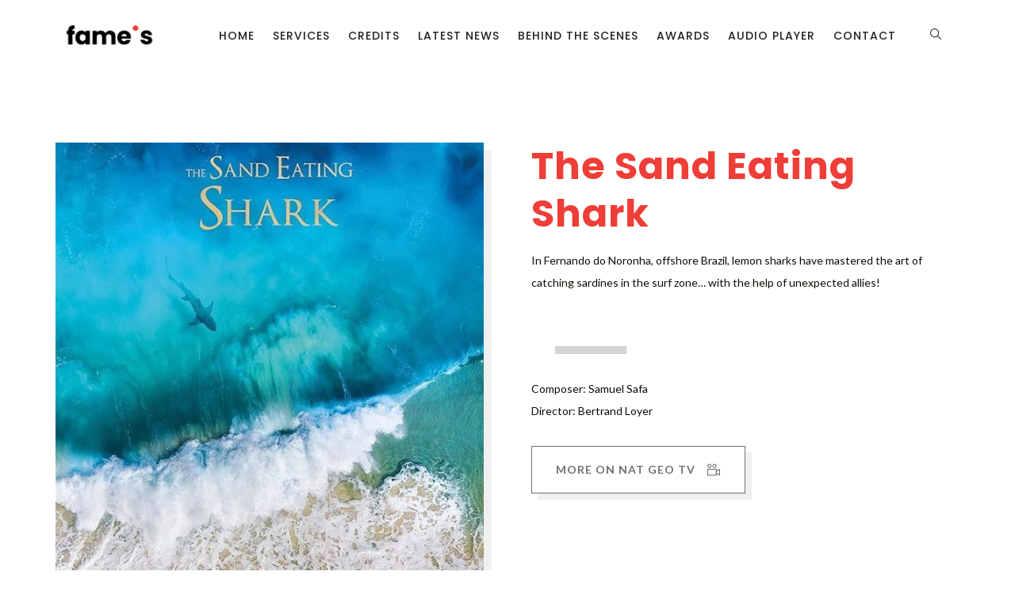

--- FILE ---
content_type: text/html; charset=UTF-8
request_url: https://fames-project.com/portfolio/the-sand-eating-shark-2021/
body_size: 14963
content:

<!DOCTYPE html>

<html lang="en-US">

<head>

    <meta charset="UTF-8">
    <meta content='width=device-width, initial-scale=1.0, maximum-scale=1.0, user-scalable=0' name='viewport' />

    <link rel="profile" href="http://gmpg.org/xfn/11">
    <link rel="pingback" href="https://fames-project.com/xmlrpc.php">
	
	<meta name='robots' content='index, follow, max-image-preview:large, max-snippet:-1, max-video-preview:-1' />

	<!-- This site is optimized with the Yoast SEO plugin v26.7 - https://yoast.com/wordpress/plugins/seo/ -->
	<title>The Sand Eating Shark (2021) - FAMES</title>
	<link rel="canonical" href="https://fames-project.com/portfolio/the-sand-eating-shark-2021/" />
	<meta property="og:locale" content="en_US" />
	<meta property="og:type" content="article" />
	<meta property="og:title" content="The Sand Eating Shark (2021) - FAMES" />
	<meta property="og:url" content="https://fames-project.com/portfolio/the-sand-eating-shark-2021/" />
	<meta property="og:site_name" content="FAMES" />
	<meta property="og:image" content="https://fames-project.com/wp-content/uploads/2021/08/sharkfest.jpg" />
	<meta property="og:image:width" content="600" />
	<meta property="og:image:height" content="600" />
	<meta property="og:image:type" content="image/jpeg" />
	<meta name="twitter:card" content="summary_large_image" />
	<meta name="twitter:label1" content="Est. reading time" />
	<meta name="twitter:data1" content="1 minute" />
	<script type="application/ld+json" class="yoast-schema-graph">{"@context":"https://schema.org","@graph":[{"@type":"WebPage","@id":"https://fames-project.com/portfolio/the-sand-eating-shark-2021/","url":"https://fames-project.com/portfolio/the-sand-eating-shark-2021/","name":"The Sand Eating Shark (2021) - FAMES","isPartOf":{"@id":"https://fames-project.com/#website"},"primaryImageOfPage":{"@id":"https://fames-project.com/portfolio/the-sand-eating-shark-2021/#primaryimage"},"image":{"@id":"https://fames-project.com/portfolio/the-sand-eating-shark-2021/#primaryimage"},"thumbnailUrl":"https://fames-project.com/wp-content/uploads/2021/08/sharkfest.jpg","datePublished":"2021-08-18T09:55:00+00:00","breadcrumb":{"@id":"https://fames-project.com/portfolio/the-sand-eating-shark-2021/#breadcrumb"},"inLanguage":"en-US","potentialAction":[{"@type":"ReadAction","target":["https://fames-project.com/portfolio/the-sand-eating-shark-2021/"]}]},{"@type":"ImageObject","inLanguage":"en-US","@id":"https://fames-project.com/portfolio/the-sand-eating-shark-2021/#primaryimage","url":"https://fames-project.com/wp-content/uploads/2021/08/sharkfest.jpg","contentUrl":"https://fames-project.com/wp-content/uploads/2021/08/sharkfest.jpg","width":600,"height":600,"caption":"shark-fest"},{"@type":"BreadcrumbList","@id":"https://fames-project.com/portfolio/the-sand-eating-shark-2021/#breadcrumb","itemListElement":[{"@type":"ListItem","position":1,"name":"Home","item":"https://fames-project.com/"},{"@type":"ListItem","position":2,"name":"The Sand Eating Shark (2021)"}]},{"@type":"WebSite","@id":"https://fames-project.com/#website","url":"https://fames-project.com/","name":"FAMES","description":"Orchestral Music Recording","potentialAction":[{"@type":"SearchAction","target":{"@type":"EntryPoint","urlTemplate":"https://fames-project.com/?s={search_term_string}"},"query-input":{"@type":"PropertyValueSpecification","valueRequired":true,"valueName":"search_term_string"}}],"inLanguage":"en-US"}]}</script>
	<!-- / Yoast SEO plugin. -->


<link rel='dns-prefetch' href='//fonts.googleapis.com' />
<link rel='preconnect' href='https://fonts.gstatic.com' crossorigin />
<link rel="alternate" type="application/rss+xml" title="FAMES &raquo; Feed" href="https://fames-project.com/feed/" />
<link rel="alternate" type="application/rss+xml" title="FAMES &raquo; Comments Feed" href="https://fames-project.com/comments/feed/" />
<link rel="alternate" title="oEmbed (JSON)" type="application/json+oembed" href="https://fames-project.com/wp-json/oembed/1.0/embed?url=https%3A%2F%2Ffames-project.com%2Fportfolio%2Fthe-sand-eating-shark-2021%2F" />
<link rel="alternate" title="oEmbed (XML)" type="text/xml+oembed" href="https://fames-project.com/wp-json/oembed/1.0/embed?url=https%3A%2F%2Ffames-project.com%2Fportfolio%2Fthe-sand-eating-shark-2021%2F&#038;format=xml" />
<style id='wp-img-auto-sizes-contain-inline-css' type='text/css'>
img:is([sizes=auto i],[sizes^="auto," i]){contain-intrinsic-size:3000px 1500px}
/*# sourceURL=wp-img-auto-sizes-contain-inline-css */
</style>
<style id='wp-emoji-styles-inline-css' type='text/css'>

	img.wp-smiley, img.emoji {
		display: inline !important;
		border: none !important;
		box-shadow: none !important;
		height: 1em !important;
		width: 1em !important;
		margin: 0 0.07em !important;
		vertical-align: -0.1em !important;
		background: none !important;
		padding: 0 !important;
	}
/*# sourceURL=wp-emoji-styles-inline-css */
</style>
<style id='wp-block-library-inline-css' type='text/css'>
:root{--wp-block-synced-color:#7a00df;--wp-block-synced-color--rgb:122,0,223;--wp-bound-block-color:var(--wp-block-synced-color);--wp-editor-canvas-background:#ddd;--wp-admin-theme-color:#007cba;--wp-admin-theme-color--rgb:0,124,186;--wp-admin-theme-color-darker-10:#006ba1;--wp-admin-theme-color-darker-10--rgb:0,107,160.5;--wp-admin-theme-color-darker-20:#005a87;--wp-admin-theme-color-darker-20--rgb:0,90,135;--wp-admin-border-width-focus:2px}@media (min-resolution:192dpi){:root{--wp-admin-border-width-focus:1.5px}}.wp-element-button{cursor:pointer}:root .has-very-light-gray-background-color{background-color:#eee}:root .has-very-dark-gray-background-color{background-color:#313131}:root .has-very-light-gray-color{color:#eee}:root .has-very-dark-gray-color{color:#313131}:root .has-vivid-green-cyan-to-vivid-cyan-blue-gradient-background{background:linear-gradient(135deg,#00d084,#0693e3)}:root .has-purple-crush-gradient-background{background:linear-gradient(135deg,#34e2e4,#4721fb 50%,#ab1dfe)}:root .has-hazy-dawn-gradient-background{background:linear-gradient(135deg,#faaca8,#dad0ec)}:root .has-subdued-olive-gradient-background{background:linear-gradient(135deg,#fafae1,#67a671)}:root .has-atomic-cream-gradient-background{background:linear-gradient(135deg,#fdd79a,#004a59)}:root .has-nightshade-gradient-background{background:linear-gradient(135deg,#330968,#31cdcf)}:root .has-midnight-gradient-background{background:linear-gradient(135deg,#020381,#2874fc)}:root{--wp--preset--font-size--normal:16px;--wp--preset--font-size--huge:42px}.has-regular-font-size{font-size:1em}.has-larger-font-size{font-size:2.625em}.has-normal-font-size{font-size:var(--wp--preset--font-size--normal)}.has-huge-font-size{font-size:var(--wp--preset--font-size--huge)}.has-text-align-center{text-align:center}.has-text-align-left{text-align:left}.has-text-align-right{text-align:right}.has-fit-text{white-space:nowrap!important}#end-resizable-editor-section{display:none}.aligncenter{clear:both}.items-justified-left{justify-content:flex-start}.items-justified-center{justify-content:center}.items-justified-right{justify-content:flex-end}.items-justified-space-between{justify-content:space-between}.screen-reader-text{border:0;clip-path:inset(50%);height:1px;margin:-1px;overflow:hidden;padding:0;position:absolute;width:1px;word-wrap:normal!important}.screen-reader-text:focus{background-color:#ddd;clip-path:none;color:#444;display:block;font-size:1em;height:auto;left:5px;line-height:normal;padding:15px 23px 14px;text-decoration:none;top:5px;width:auto;z-index:100000}html :where(.has-border-color){border-style:solid}html :where([style*=border-top-color]){border-top-style:solid}html :where([style*=border-right-color]){border-right-style:solid}html :where([style*=border-bottom-color]){border-bottom-style:solid}html :where([style*=border-left-color]){border-left-style:solid}html :where([style*=border-width]){border-style:solid}html :where([style*=border-top-width]){border-top-style:solid}html :where([style*=border-right-width]){border-right-style:solid}html :where([style*=border-bottom-width]){border-bottom-style:solid}html :where([style*=border-left-width]){border-left-style:solid}html :where(img[class*=wp-image-]){height:auto;max-width:100%}:where(figure){margin:0 0 1em}html :where(.is-position-sticky){--wp-admin--admin-bar--position-offset:var(--wp-admin--admin-bar--height,0px)}@media screen and (max-width:600px){html :where(.is-position-sticky){--wp-admin--admin-bar--position-offset:0px}}

/*# sourceURL=wp-block-library-inline-css */
</style><style id='global-styles-inline-css' type='text/css'>
:root{--wp--preset--aspect-ratio--square: 1;--wp--preset--aspect-ratio--4-3: 4/3;--wp--preset--aspect-ratio--3-4: 3/4;--wp--preset--aspect-ratio--3-2: 3/2;--wp--preset--aspect-ratio--2-3: 2/3;--wp--preset--aspect-ratio--16-9: 16/9;--wp--preset--aspect-ratio--9-16: 9/16;--wp--preset--color--black: #000000;--wp--preset--color--cyan-bluish-gray: #abb8c3;--wp--preset--color--white: #ffffff;--wp--preset--color--pale-pink: #f78da7;--wp--preset--color--vivid-red: #cf2e2e;--wp--preset--color--luminous-vivid-orange: #ff6900;--wp--preset--color--luminous-vivid-amber: #fcb900;--wp--preset--color--light-green-cyan: #7bdcb5;--wp--preset--color--vivid-green-cyan: #00d084;--wp--preset--color--pale-cyan-blue: #8ed1fc;--wp--preset--color--vivid-cyan-blue: #0693e3;--wp--preset--color--vivid-purple: #9b51e0;--wp--preset--gradient--vivid-cyan-blue-to-vivid-purple: linear-gradient(135deg,rgb(6,147,227) 0%,rgb(155,81,224) 100%);--wp--preset--gradient--light-green-cyan-to-vivid-green-cyan: linear-gradient(135deg,rgb(122,220,180) 0%,rgb(0,208,130) 100%);--wp--preset--gradient--luminous-vivid-amber-to-luminous-vivid-orange: linear-gradient(135deg,rgb(252,185,0) 0%,rgb(255,105,0) 100%);--wp--preset--gradient--luminous-vivid-orange-to-vivid-red: linear-gradient(135deg,rgb(255,105,0) 0%,rgb(207,46,46) 100%);--wp--preset--gradient--very-light-gray-to-cyan-bluish-gray: linear-gradient(135deg,rgb(238,238,238) 0%,rgb(169,184,195) 100%);--wp--preset--gradient--cool-to-warm-spectrum: linear-gradient(135deg,rgb(74,234,220) 0%,rgb(151,120,209) 20%,rgb(207,42,186) 40%,rgb(238,44,130) 60%,rgb(251,105,98) 80%,rgb(254,248,76) 100%);--wp--preset--gradient--blush-light-purple: linear-gradient(135deg,rgb(255,206,236) 0%,rgb(152,150,240) 100%);--wp--preset--gradient--blush-bordeaux: linear-gradient(135deg,rgb(254,205,165) 0%,rgb(254,45,45) 50%,rgb(107,0,62) 100%);--wp--preset--gradient--luminous-dusk: linear-gradient(135deg,rgb(255,203,112) 0%,rgb(199,81,192) 50%,rgb(65,88,208) 100%);--wp--preset--gradient--pale-ocean: linear-gradient(135deg,rgb(255,245,203) 0%,rgb(182,227,212) 50%,rgb(51,167,181) 100%);--wp--preset--gradient--electric-grass: linear-gradient(135deg,rgb(202,248,128) 0%,rgb(113,206,126) 100%);--wp--preset--gradient--midnight: linear-gradient(135deg,rgb(2,3,129) 0%,rgb(40,116,252) 100%);--wp--preset--font-size--small: 13px;--wp--preset--font-size--medium: 20px;--wp--preset--font-size--large: 36px;--wp--preset--font-size--x-large: 42px;--wp--preset--spacing--20: 0.44rem;--wp--preset--spacing--30: 0.67rem;--wp--preset--spacing--40: 1rem;--wp--preset--spacing--50: 1.5rem;--wp--preset--spacing--60: 2.25rem;--wp--preset--spacing--70: 3.38rem;--wp--preset--spacing--80: 5.06rem;--wp--preset--shadow--natural: 6px 6px 9px rgba(0, 0, 0, 0.2);--wp--preset--shadow--deep: 12px 12px 50px rgba(0, 0, 0, 0.4);--wp--preset--shadow--sharp: 6px 6px 0px rgba(0, 0, 0, 0.2);--wp--preset--shadow--outlined: 6px 6px 0px -3px rgb(255, 255, 255), 6px 6px rgb(0, 0, 0);--wp--preset--shadow--crisp: 6px 6px 0px rgb(0, 0, 0);}:where(.is-layout-flex){gap: 0.5em;}:where(.is-layout-grid){gap: 0.5em;}body .is-layout-flex{display: flex;}.is-layout-flex{flex-wrap: wrap;align-items: center;}.is-layout-flex > :is(*, div){margin: 0;}body .is-layout-grid{display: grid;}.is-layout-grid > :is(*, div){margin: 0;}:where(.wp-block-columns.is-layout-flex){gap: 2em;}:where(.wp-block-columns.is-layout-grid){gap: 2em;}:where(.wp-block-post-template.is-layout-flex){gap: 1.25em;}:where(.wp-block-post-template.is-layout-grid){gap: 1.25em;}.has-black-color{color: var(--wp--preset--color--black) !important;}.has-cyan-bluish-gray-color{color: var(--wp--preset--color--cyan-bluish-gray) !important;}.has-white-color{color: var(--wp--preset--color--white) !important;}.has-pale-pink-color{color: var(--wp--preset--color--pale-pink) !important;}.has-vivid-red-color{color: var(--wp--preset--color--vivid-red) !important;}.has-luminous-vivid-orange-color{color: var(--wp--preset--color--luminous-vivid-orange) !important;}.has-luminous-vivid-amber-color{color: var(--wp--preset--color--luminous-vivid-amber) !important;}.has-light-green-cyan-color{color: var(--wp--preset--color--light-green-cyan) !important;}.has-vivid-green-cyan-color{color: var(--wp--preset--color--vivid-green-cyan) !important;}.has-pale-cyan-blue-color{color: var(--wp--preset--color--pale-cyan-blue) !important;}.has-vivid-cyan-blue-color{color: var(--wp--preset--color--vivid-cyan-blue) !important;}.has-vivid-purple-color{color: var(--wp--preset--color--vivid-purple) !important;}.has-black-background-color{background-color: var(--wp--preset--color--black) !important;}.has-cyan-bluish-gray-background-color{background-color: var(--wp--preset--color--cyan-bluish-gray) !important;}.has-white-background-color{background-color: var(--wp--preset--color--white) !important;}.has-pale-pink-background-color{background-color: var(--wp--preset--color--pale-pink) !important;}.has-vivid-red-background-color{background-color: var(--wp--preset--color--vivid-red) !important;}.has-luminous-vivid-orange-background-color{background-color: var(--wp--preset--color--luminous-vivid-orange) !important;}.has-luminous-vivid-amber-background-color{background-color: var(--wp--preset--color--luminous-vivid-amber) !important;}.has-light-green-cyan-background-color{background-color: var(--wp--preset--color--light-green-cyan) !important;}.has-vivid-green-cyan-background-color{background-color: var(--wp--preset--color--vivid-green-cyan) !important;}.has-pale-cyan-blue-background-color{background-color: var(--wp--preset--color--pale-cyan-blue) !important;}.has-vivid-cyan-blue-background-color{background-color: var(--wp--preset--color--vivid-cyan-blue) !important;}.has-vivid-purple-background-color{background-color: var(--wp--preset--color--vivid-purple) !important;}.has-black-border-color{border-color: var(--wp--preset--color--black) !important;}.has-cyan-bluish-gray-border-color{border-color: var(--wp--preset--color--cyan-bluish-gray) !important;}.has-white-border-color{border-color: var(--wp--preset--color--white) !important;}.has-pale-pink-border-color{border-color: var(--wp--preset--color--pale-pink) !important;}.has-vivid-red-border-color{border-color: var(--wp--preset--color--vivid-red) !important;}.has-luminous-vivid-orange-border-color{border-color: var(--wp--preset--color--luminous-vivid-orange) !important;}.has-luminous-vivid-amber-border-color{border-color: var(--wp--preset--color--luminous-vivid-amber) !important;}.has-light-green-cyan-border-color{border-color: var(--wp--preset--color--light-green-cyan) !important;}.has-vivid-green-cyan-border-color{border-color: var(--wp--preset--color--vivid-green-cyan) !important;}.has-pale-cyan-blue-border-color{border-color: var(--wp--preset--color--pale-cyan-blue) !important;}.has-vivid-cyan-blue-border-color{border-color: var(--wp--preset--color--vivid-cyan-blue) !important;}.has-vivid-purple-border-color{border-color: var(--wp--preset--color--vivid-purple) !important;}.has-vivid-cyan-blue-to-vivid-purple-gradient-background{background: var(--wp--preset--gradient--vivid-cyan-blue-to-vivid-purple) !important;}.has-light-green-cyan-to-vivid-green-cyan-gradient-background{background: var(--wp--preset--gradient--light-green-cyan-to-vivid-green-cyan) !important;}.has-luminous-vivid-amber-to-luminous-vivid-orange-gradient-background{background: var(--wp--preset--gradient--luminous-vivid-amber-to-luminous-vivid-orange) !important;}.has-luminous-vivid-orange-to-vivid-red-gradient-background{background: var(--wp--preset--gradient--luminous-vivid-orange-to-vivid-red) !important;}.has-very-light-gray-to-cyan-bluish-gray-gradient-background{background: var(--wp--preset--gradient--very-light-gray-to-cyan-bluish-gray) !important;}.has-cool-to-warm-spectrum-gradient-background{background: var(--wp--preset--gradient--cool-to-warm-spectrum) !important;}.has-blush-light-purple-gradient-background{background: var(--wp--preset--gradient--blush-light-purple) !important;}.has-blush-bordeaux-gradient-background{background: var(--wp--preset--gradient--blush-bordeaux) !important;}.has-luminous-dusk-gradient-background{background: var(--wp--preset--gradient--luminous-dusk) !important;}.has-pale-ocean-gradient-background{background: var(--wp--preset--gradient--pale-ocean) !important;}.has-electric-grass-gradient-background{background: var(--wp--preset--gradient--electric-grass) !important;}.has-midnight-gradient-background{background: var(--wp--preset--gradient--midnight) !important;}.has-small-font-size{font-size: var(--wp--preset--font-size--small) !important;}.has-medium-font-size{font-size: var(--wp--preset--font-size--medium) !important;}.has-large-font-size{font-size: var(--wp--preset--font-size--large) !important;}.has-x-large-font-size{font-size: var(--wp--preset--font-size--x-large) !important;}
/*# sourceURL=global-styles-inline-css */
</style>

<style id='classic-theme-styles-inline-css' type='text/css'>
/*! This file is auto-generated */
.wp-block-button__link{color:#fff;background-color:#32373c;border-radius:9999px;box-shadow:none;text-decoration:none;padding:calc(.667em + 2px) calc(1.333em + 2px);font-size:1.125em}.wp-block-file__button{background:#32373c;color:#fff;text-decoration:none}
/*# sourceURL=/wp-includes/css/classic-themes.min.css */
</style>
<link rel='stylesheet' id='Total_Soft_Gallery_Video-css' href='https://fames-project.com/wp-content/plugins/TS-Video-Gallery/CSS/Total-Soft-Gallery-Video-Widget.css?ver=6.9' type='text/css' media='all' />
<link rel='stylesheet' id='fontawesome-css-css' href='https://fames-project.com/wp-content/plugins/TS-Video-Gallery/CSS/totalsoft.css?ver=6.9' type='text/css' media='all' />
<link rel='stylesheet' id='lvca-animate-styles-css' href='https://fames-project.com/wp-content/plugins/addons-for-visual-composer/assets/css/animate.css?ver=3.9.4' type='text/css' media='all' />
<link rel='stylesheet' id='lvca-frontend-styles-css' href='https://fames-project.com/wp-content/plugins/addons-for-visual-composer/assets/css/lvca-frontend.css?ver=3.9.4' type='text/css' media='all' />
<link rel='stylesheet' id='lvca-icomoon-styles-css' href='https://fames-project.com/wp-content/plugins/addons-for-visual-composer/assets/css/icomoon.css?ver=3.9.4' type='text/css' media='all' />
<link rel='stylesheet' id='contact-form-7-css' href='https://fames-project.com/wp-content/plugins/contact-form-7/includes/css/styles.css?ver=6.1.4' type='text/css' media='all' />
<link rel='stylesheet' id='image-hover-effects-css-css' href='https://fames-project.com/wp-content/plugins/mega-addons-for-visual-composer/css/ihover.css?ver=6.9' type='text/css' media='all' />
<link rel='stylesheet' id='style-css-css' href='https://fames-project.com/wp-content/plugins/mega-addons-for-visual-composer/css/style.css?ver=6.9' type='text/css' media='all' />
<link rel='stylesheet' id='font-awesome-latest-css' href='https://fames-project.com/wp-content/plugins/mega-addons-for-visual-composer/css/font-awesome/css/all.css?ver=6.9' type='text/css' media='all' />
<link rel='stylesheet' id='rs-plugin-settings-css' href='https://fames-project.com/wp-content/plugins/revslider/public/assets/css/rs6.css?ver=6.2.23' type='text/css' media='all' />
<style id='rs-plugin-settings-inline-css' type='text/css'>
#rs-demo-id {}
/*# sourceURL=rs-plugin-settings-inline-css */
</style>
<link rel='stylesheet' id='mc4wp-form-themes-css' href='https://fames-project.com/wp-content/plugins/mailchimp-for-wp/assets/css/form-themes.css?ver=4.10.9' type='text/css' media='all' />
<link rel='stylesheet' id='lvca-accordion-css' href='https://fames-project.com/wp-content/plugins/addons-for-visual-composer/includes/addons/accordion/css/style.css?ver=3.9.4' type='text/css' media='all' />
<link rel='stylesheet' id='lvca-slick-css' href='https://fames-project.com/wp-content/plugins/addons-for-visual-composer/assets/css/slick.css?ver=3.9.4' type='text/css' media='all' />
<link rel='stylesheet' id='lvca-carousel-css' href='https://fames-project.com/wp-content/plugins/addons-for-visual-composer/includes/addons/carousel/css/style.css?ver=3.9.4' type='text/css' media='all' />
<link rel='stylesheet' id='lvca-clients-css' href='https://fames-project.com/wp-content/plugins/addons-for-visual-composer/includes/addons/clients/css/style.css?ver=3.9.4' type='text/css' media='all' />
<link rel='stylesheet' id='lvca-heading-css' href='https://fames-project.com/wp-content/plugins/addons-for-visual-composer/includes/addons/heading/css/style.css?ver=3.9.4' type='text/css' media='all' />
<link rel='stylesheet' id='lvca-odometers-css' href='https://fames-project.com/wp-content/plugins/addons-for-visual-composer/includes/addons/odometers/css/style.css?ver=3.9.4' type='text/css' media='all' />
<link rel='stylesheet' id='lvca-piecharts-css' href='https://fames-project.com/wp-content/plugins/addons-for-visual-composer/includes/addons/piecharts/css/style.css?ver=3.9.4' type='text/css' media='all' />
<link rel='stylesheet' id='lvca-posts-carousel-css' href='https://fames-project.com/wp-content/plugins/addons-for-visual-composer/includes/addons/posts-carousel/css/style.css?ver=3.9.4' type='text/css' media='all' />
<link rel='stylesheet' id='lvca-pricing-table-css' href='https://fames-project.com/wp-content/plugins/addons-for-visual-composer/includes/addons/pricing-table/css/style.css?ver=3.9.4' type='text/css' media='all' />
<link rel='stylesheet' id='lvca-services-css' href='https://fames-project.com/wp-content/plugins/addons-for-visual-composer/includes/addons/services/css/style.css?ver=3.9.4' type='text/css' media='all' />
<link rel='stylesheet' id='lvca-stats-bar-css' href='https://fames-project.com/wp-content/plugins/addons-for-visual-composer/includes/addons/stats-bar/css/style.css?ver=3.9.4' type='text/css' media='all' />
<link rel='stylesheet' id='lvca-tabs-css' href='https://fames-project.com/wp-content/plugins/addons-for-visual-composer/includes/addons/tabs/css/style.css?ver=3.9.4' type='text/css' media='all' />
<link rel='stylesheet' id='lvca-team-members-css' href='https://fames-project.com/wp-content/plugins/addons-for-visual-composer/includes/addons/team/css/style.css?ver=3.9.4' type='text/css' media='all' />
<link rel='stylesheet' id='lvca-testimonials-css' href='https://fames-project.com/wp-content/plugins/addons-for-visual-composer/includes/addons/testimonials/css/style.css?ver=3.9.4' type='text/css' media='all' />
<link rel='stylesheet' id='lvca-flexslider-css' href='https://fames-project.com/wp-content/plugins/addons-for-visual-composer/assets/css/flexslider.css?ver=3.9.4' type='text/css' media='all' />
<link rel='stylesheet' id='lvca-testimonials-slider-css' href='https://fames-project.com/wp-content/plugins/addons-for-visual-composer/includes/addons/testimonials-slider/css/style.css?ver=3.9.4' type='text/css' media='all' />
<link rel='stylesheet' id='lvca-portfolio-css' href='https://fames-project.com/wp-content/plugins/addons-for-visual-composer/includes/addons/portfolio/css/style.css?ver=3.9.4' type='text/css' media='all' />
<link rel='stylesheet' id='wezen-fonts-css' href='//fonts.googleapis.com/css?family=Poppins%3A300%2C300i%2C400%2C400i%2C500%2C500i%2C700%2C700i%26subset%3Dlatin%2Clatin-ext&#038;ver=1.0.0' type='text/css' media='all' />
<link rel='stylesheet' id='epic-icons-css' href='https://fames-project.com/wp-content/themes/wezen/assets/css/epic-icons.css?ver=6.9' type='text/css' media='all' />
<link rel='stylesheet' id='social-icons-css' href='https://fames-project.com/wp-content/themes/wezen/assets/css/social-icons.css?ver=6.9' type='text/css' media='all' />
<link rel='stylesheet' id='magnific-popup-css' href='https://fames-project.com/wp-content/themes/wezen/assets/css/magnific-popup.css?ver=6.9' type='text/css' media='all' />
<link rel='stylesheet' id='slick-css' href='https://fames-project.com/wp-content/themes/wezen/assets/css/slick.css?ver=6.9' type='text/css' media='all' />
<link rel='stylesheet' id='slick-theme-css' href='https://fames-project.com/wp-content/themes/wezen/assets/css/slick-theme.css?ver=6.9' type='text/css' media='all' />
<link rel='stylesheet' id='wezen-grid-css' href='https://fames-project.com/wp-content/themes/wezen/assets/css/grid.css?ver=6.9' type='text/css' media='all' />
<link rel='stylesheet' id='wezen-effects-css' href='https://fames-project.com/wp-content/themes/wezen/assets/css/effects.css?ver=6.9' type='text/css' media='all' />
<link rel='stylesheet' id='wezen-reset-css' href='https://fames-project.com/wp-content/themes/wezen/assets/css/reset.css?ver=6.9' type='text/css' media='all' />
<link rel='stylesheet' id='wezen-vc-css' href='https://fames-project.com/wp-content/themes/wezen/assets/css/vc.css?ver=6.9' type='text/css' media='all' />
<link rel='stylesheet' id='wezen-wp-css' href='https://fames-project.com/wp-content/themes/wezen/assets/css/wp.css?ver=6.9' type='text/css' media='all' />
<link rel='stylesheet' id='wezen-theme-css' href='https://fames-project.com/wp-content/themes/wezen/assets/css/theme.css?ver=6.9' type='text/css' media='all' />
<link rel='stylesheet' id='wezen-hover-css' href='https://fames-project.com/wp-content/themes/wezen/assets/css/hover.css?ver=6.9' type='text/css' media='all' />
<link rel='stylesheet' id='wezen-responsive-css' href='https://fames-project.com/wp-content/themes/wezen/assets/css/responsive.css?ver=6.9' type='text/css' media='all' />
<link rel='stylesheet' id='wezen-builder-css' href='https://fames-project.com/wp-content/themes/wezen/assets/css/builder.css?ver=6.9' type='text/css' media='all' />
<link rel='stylesheet' id='js_composer_front-css' href='https://fames-project.com/wp-content/plugins/js_composer/assets/css/js_composer.min.css?ver=6.7.0' type='text/css' media='all' />
<link rel="preload" as="style" href="https://fonts.googleapis.com/css?family=Lato:100,300,400,700,900,100italic,300italic,400italic,700italic,900italic%7CPoppins:100,200,300,400,500,600,700,800,900,100italic,200italic,300italic,400italic,500italic,600italic,700italic,800italic,900italic&#038;display=swap&#038;ver=6.9" /><link rel="stylesheet" href="https://fonts.googleapis.com/css?family=Lato:100,300,400,700,900,100italic,300italic,400italic,700italic,900italic%7CPoppins:100,200,300,400,500,600,700,800,900,100italic,200italic,300italic,400italic,500italic,600italic,700italic,800italic,900italic&#038;display=swap&#038;ver=6.9" media="print" onload="this.media='all'"><noscript><link rel="stylesheet" href="https://fonts.googleapis.com/css?family=Lato:100,300,400,700,900,100italic,300italic,400italic,700italic,900italic%7CPoppins:100,200,300,400,500,600,700,800,900,100italic,200italic,300italic,400italic,500italic,600italic,700italic,800italic,900italic&#038;display=swap&#038;ver=6.9" /></noscript><script type="text/javascript" defer data-domain='fames-project.com' data-api='https://fames-project.com/wp-json/4ca32e/v1/52db/07c8de3f' data-cfasync='false' event-author='adminana' event-wezen-portfolio-categories="Documentaries" event-user_logged_in='no' src="//fames-project.com/wp-content/uploads/2cf2d14a98/6722c9d7.js?ver=1768569316" id="plausible-analytics-js"></script>
<script type="text/javascript" id="plausible-analytics-js-after">
/* <![CDATA[ */
window.plausible = window.plausible || function() { (window.plausible.q = window.plausible.q || []).push(arguments) }
//# sourceURL=plausible-analytics-js-after
/* ]]> */
</script>
<script type="text/javascript" id="plausible-form-submit-integration-js-extra">
/* <![CDATA[ */
var plausible_analytics_i18n = {"form_completions":"WP Form Completions"};
//# sourceURL=plausible-form-submit-integration-js-extra
/* ]]> */
</script>
<script type="text/javascript" src="https://fames-project.com/wp-content/plugins/plausible-analytics/assets/dist/js/plausible-form-submit-integration.js?ver=1765385483" id="plausible-form-submit-integration-js"></script>
<script type="text/javascript" src="https://fames-project.com/wp-includes/js/jquery/jquery.min.js?ver=3.7.1" id="jquery-core-js"></script>
<script type="text/javascript" src="https://fames-project.com/wp-includes/js/jquery/jquery-migrate.min.js?ver=3.4.1" id="jquery-migrate-js"></script>
<script type="text/javascript" src="https://fames-project.com/wp-includes/js/jquery/ui/core.min.js?ver=1.13.3" id="jquery-ui-core-js"></script>
<script type="text/javascript" src="https://fames-project.com/wp-content/plugins/TS-Video-Gallery/JS/modernizr.custom.js?ver=6.9" id="cwp-main-js"></script>
<script type="text/javascript" id="Total_Soft_Gallery_Video-js-extra">
/* <![CDATA[ */
var object = {"ajaxurl":"https://fames-project.com/wp-admin/admin-ajax.php"};
//# sourceURL=Total_Soft_Gallery_Video-js-extra
/* ]]> */
</script>
<script type="text/javascript" src="https://fames-project.com/wp-content/plugins/TS-Video-Gallery/JS/Total-Soft-Gallery-Video-Widget.js?ver=6.9" id="Total_Soft_Gallery_Video-js"></script>
<script type="text/javascript" src="https://fames-project.com/wp-content/plugins/addons-for-visual-composer/assets/js/jquery.waypoints.min.js?ver=3.9.4" id="lvca-waypoints-js"></script>
<script type="text/javascript" id="lvca-frontend-scripts-js-extra">
/* <![CDATA[ */
var lvca_settings = {"mobile_width":"780","custom_css":""};
//# sourceURL=lvca-frontend-scripts-js-extra
/* ]]> */
</script>
<script type="text/javascript" src="https://fames-project.com/wp-content/plugins/addons-for-visual-composer/assets/js/lvca-frontend.min.js?ver=3.9.4" id="lvca-frontend-scripts-js"></script>
<script type="text/javascript" src="https://fames-project.com/wp-content/plugins/revslider/public/assets/js/rbtools.min.js?ver=6.2.23" id="tp-tools-js"></script>
<script type="text/javascript" src="https://fames-project.com/wp-content/plugins/revslider/public/assets/js/rs6.min.js?ver=6.2.23" id="revmin-js"></script>
<script type="text/javascript" src="https://fames-project.com/wp-content/plugins/addons-for-visual-composer/includes/addons/accordion/js/accordion.min.js?ver=3.9.4" id="lvca-accordion-js"></script>
<script type="text/javascript" src="https://fames-project.com/wp-content/plugins/addons-for-visual-composer/assets/js/slick.min.js?ver=3.9.4" id="lvca-slick-carousel-js"></script>
<script type="text/javascript" src="https://fames-project.com/wp-content/plugins/addons-for-visual-composer/assets/js/jquery.stats.min.js?ver=3.9.4" id="lvca-stats-js"></script>
<script type="text/javascript" src="https://fames-project.com/wp-content/plugins/addons-for-visual-composer/includes/addons/odometers/js/odometer.min.js?ver=3.9.4" id="lvca-odometers-js"></script>
<script type="text/javascript" src="https://fames-project.com/wp-content/plugins/addons-for-visual-composer/includes/addons/piecharts/js/piechart.min.js?ver=3.9.4" id="lvca-piecharts-js"></script>
<script type="text/javascript" src="https://fames-project.com/wp-content/plugins/addons-for-visual-composer/includes/addons/posts-carousel/js/posts-carousel.min.js?ver=3.9.4" id="lvca-post-carousel-js"></script>
<script type="text/javascript" src="https://fames-project.com/wp-content/plugins/addons-for-visual-composer/includes/addons/spacer/js/spacer.min.js?ver=3.9.4" id="lvca-spacer-js"></script>
<script type="text/javascript" src="https://fames-project.com/wp-content/plugins/addons-for-visual-composer/includes/addons/services/js/services.min.js?ver=3.9.4" id="lvca-services-js"></script>
<script type="text/javascript" src="https://fames-project.com/wp-content/plugins/addons-for-visual-composer/includes/addons/stats-bar/js/stats-bar.min.js?ver=3.9.4" id="lvca-stats-bar-js"></script>
<script type="text/javascript" src="https://fames-project.com/wp-content/plugins/addons-for-visual-composer/includes/addons/tabs/js/tabs.min.js?ver=3.9.4" id="lvca-tabs-js"></script>
<script type="text/javascript" src="https://fames-project.com/wp-content/plugins/addons-for-visual-composer/assets/js/jquery.flexslider.min.js?ver=3.9.4" id="lvca-flexslider-js"></script>
<script type="text/javascript" src="https://fames-project.com/wp-content/plugins/addons-for-visual-composer/includes/addons/testimonials-slider/js/testimonials.min.js?ver=3.9.4" id="lvca-testimonials-slider-js"></script>
<script type="text/javascript" src="https://fames-project.com/wp-content/plugins/addons-for-visual-composer/assets/js/isotope.pkgd.min.js?ver=3.9.4" id="lvca-isotope-js"></script>
<script type="text/javascript" src="https://fames-project.com/wp-content/plugins/addons-for-visual-composer/assets/js/imagesloaded.pkgd.min.js?ver=3.9.4" id="lvca-imagesloaded-js"></script>
<script type="text/javascript" src="https://fames-project.com/wp-content/plugins/addons-for-visual-composer/includes/addons/portfolio/js/portfolio.min.js?ver=3.9.4" id="lvca-portfolio-js"></script>
<link rel="https://api.w.org/" href="https://fames-project.com/wp-json/" /><link rel="EditURI" type="application/rsd+xml" title="RSD" href="https://fames-project.com/xmlrpc.php?rsd" />
<meta name="generator" content="WordPress 6.9" />
<link rel='shortlink' href='https://fames-project.com/?p=15892' />
<meta name="generator" content="Redux 4.5.10" />        <script type="text/javascript">
            (function () {
                window.lvca_fs = {can_use_premium_code: false};
            })();
        </script>
         <style> .ppw-ppf-input-container { background-color: !important; padding: 10px!important; border-radius: px!important; } .ppw-ppf-input-container div.ppw-ppf-headline { font-size: px!important; font-weight: !important; color: !important; } .ppw-ppf-input-container div.ppw-ppf-desc { font-size: 15px!important; font-weight: -4!important; color: !important; } .ppw-ppf-input-container label.ppw-pwd-label { font-size: px!important; font-weight: !important; color: #000000!important; } div.ppwp-wrong-pw-error { font-size: px!important; font-weight: !important; color: #dc3232!important; background: !important; } .ppw-ppf-input-container input[type='submit'] { color: !important; background: !important; } .ppw-ppf-input-container input[type='submit']:hover { color: !important; background: !important; } .ppw-ppf-desc-below { font-size: px!important; font-weight: !important; color: !important; } </style>  <style> .ppw-form { background-color: !important; padding: px!important; border-radius: px!important; } .ppw-headline.ppw-pcp-pf-headline { font-size: px!important; font-weight: !important; color: !important; } .ppw-description.ppw-pcp-pf-desc { font-size: px!important; font-weight: !important; color: !important; } .ppw-pcp-pf-desc-above-btn { display: block; } .ppw-pcp-pf-desc-below-form { font-size: px!important; font-weight: !important; color: !important; } .ppw-input label.ppw-pcp-password-label { font-size: px!important; font-weight: !important; color: !important; } .ppw-form input[type='submit'] { color: !important; background: !important; } .ppw-form input[type='submit']:hover { color: !important; background: !important; } div.ppw-error.ppw-pcp-pf-error-msg { font-size: px!important; font-weight: !important; color: #dc3232!important; background: !important; } </style> <meta name="generator" content="Powered by WPBakery Page Builder - drag and drop page builder for WordPress."/>
<meta name="generator" content="Powered by Slider Revolution 6.2.23 - responsive, Mobile-Friendly Slider Plugin for WordPress with comfortable drag and drop interface." />
<link rel="icon" href="https://fames-project.com/wp-content/uploads/2019/02/cropped-fav-32x32.jpg" sizes="32x32" />
<link rel="icon" href="https://fames-project.com/wp-content/uploads/2019/02/cropped-fav-192x192.jpg" sizes="192x192" />
<link rel="apple-touch-icon" href="https://fames-project.com/wp-content/uploads/2019/02/cropped-fav-180x180.jpg" />
<meta name="msapplication-TileImage" content="https://fames-project.com/wp-content/uploads/2019/02/cropped-fav-270x270.jpg" />
<script type="text/javascript">function setREVStartSize(e){
			//window.requestAnimationFrame(function() {				 
				window.RSIW = window.RSIW===undefined ? window.innerWidth : window.RSIW;	
				window.RSIH = window.RSIH===undefined ? window.innerHeight : window.RSIH;	
				try {								
					var pw = document.getElementById(e.c).parentNode.offsetWidth,
						newh;
					pw = pw===0 || isNaN(pw) ? window.RSIW : pw;
					e.tabw = e.tabw===undefined ? 0 : parseInt(e.tabw);
					e.thumbw = e.thumbw===undefined ? 0 : parseInt(e.thumbw);
					e.tabh = e.tabh===undefined ? 0 : parseInt(e.tabh);
					e.thumbh = e.thumbh===undefined ? 0 : parseInt(e.thumbh);
					e.tabhide = e.tabhide===undefined ? 0 : parseInt(e.tabhide);
					e.thumbhide = e.thumbhide===undefined ? 0 : parseInt(e.thumbhide);
					e.mh = e.mh===undefined || e.mh=="" || e.mh==="auto" ? 0 : parseInt(e.mh,0);		
					if(e.layout==="fullscreen" || e.l==="fullscreen") 						
						newh = Math.max(e.mh,window.RSIH);					
					else{					
						e.gw = Array.isArray(e.gw) ? e.gw : [e.gw];
						for (var i in e.rl) if (e.gw[i]===undefined || e.gw[i]===0) e.gw[i] = e.gw[i-1];					
						e.gh = e.el===undefined || e.el==="" || (Array.isArray(e.el) && e.el.length==0)? e.gh : e.el;
						e.gh = Array.isArray(e.gh) ? e.gh : [e.gh];
						for (var i in e.rl) if (e.gh[i]===undefined || e.gh[i]===0) e.gh[i] = e.gh[i-1];
											
						var nl = new Array(e.rl.length),
							ix = 0,						
							sl;					
						e.tabw = e.tabhide>=pw ? 0 : e.tabw;
						e.thumbw = e.thumbhide>=pw ? 0 : e.thumbw;
						e.tabh = e.tabhide>=pw ? 0 : e.tabh;
						e.thumbh = e.thumbhide>=pw ? 0 : e.thumbh;					
						for (var i in e.rl) nl[i] = e.rl[i]<window.RSIW ? 0 : e.rl[i];
						sl = nl[0];									
						for (var i in nl) if (sl>nl[i] && nl[i]>0) { sl = nl[i]; ix=i;}															
						var m = pw>(e.gw[ix]+e.tabw+e.thumbw) ? 1 : (pw-(e.tabw+e.thumbw)) / (e.gw[ix]);					
						newh =  (e.gh[ix] * m) + (e.tabh + e.thumbh);
					}				
					if(window.rs_init_css===undefined) window.rs_init_css = document.head.appendChild(document.createElement("style"));					
					document.getElementById(e.c).height = newh+"px";
					window.rs_init_css.innerHTML += "#"+e.c+"_wrapper { height: "+newh+"px }";				
				} catch(e){
					console.log("Failure at Presize of Slider:" + e)
				}					   
			//});
		  };</script>
		<style type="text/css" id="wp-custom-css">
			/* Video gallery css cover image */
.da-thumbs li a img {
object-fit: cover;
}



.ppw-post-password-container {
    text-align:center;
	  padding-right:15%;
    background: linear-gradient(to bottom, transparent, white),
      url("https://fames-project.com/wp-content/uploads/2021/01/samples1.jpg");
	padding-top:5%
}

@media screen and (max-width: 600px) {
	
	.da-thumbs img[style] {
    width:273px !important;
		height:273px !important;
}

	
}

.px-header-caption {
	display:none;
}

.px-arch-header, .px-page-header, .px-post-header {
	display:none;
}

.px-main-menu .main-menu li a,
.px-main-menu .px-no-menu a {
    padding-left: 20px;
}

.px-main-menu .main-menu {
	margin-right:20px;
}
.px-header-menu-white .px-logo-white {
width: auto !important;
}

.contact-form-design
{
   background-color: #f7f7f7;
   border: 1px solid #909090;
	 padding:30px;
  box-shadow: 0px 0px 1px 0px;
}

.contact-form-design input[type="text"],
.contact-form-design input[type="email"],
.contact-form-design textarea
{
	background-color: #fff;
    color: #656565;
    box-shadow: 1px 1px 3px;
} 

@media screen and (min-width: 600px)
{
	
.contact-form-design input[type="text"],
.contact-form-design input[type="email"],
.contact-form-design textarea
{
	background-color: #fff;
    
    width: 50%;
} 
}		</style>
		<style id="wezen-dynamic-css" title="dynamic-css" class="redux-options-output">body{font-family:Lato;font-weight:400;font-size:14px;}
                    body,
                    .px-article a,
                    .px-btn-search i,
                    .px-btn-socials i,
                    .px-comments .comment-content a,
                    .px-main-menu .px-mega-item .px-mega-title a,
                    .px-content-inner .px-post-cat,
                    .px-post-sticky,
                    .px-widget-title,
                    .px-share-title,
                    .px-post-share li.px-label,
                    .px-btn-nav span,
                    .px-btn-nav a,
                    .px-comments-form .comment-reply-title small a,
                    .px-posts-nav .current,
                    .px-rel-title,
                    .px-side-menu .px-no-menu a,
                    .px-btn-menu-side i,
                    .px-btn-3 a,
                    .px-btn-3 span,
					.px-btn-4 a,
                    .px-btn-4 span,
                    .px-btn-8 a,
                    .px-btn-8 span,
                    .px-btn-5:hover a,
                    .px-btn-5:hover span,
                    .px-icon-3 a,
                    .px-icon-3 i,
					.px-icon-4 a,
                    .px-icon-4 i,
                    .px-icon-8 a,
                    .px-icon-8 i,
                    .px-icon-5.px-hover:hover a,
                    .px-icon-5.px-hover:hover i{color:#130D06;}
                    .px-btn-to-top,
                    .px-posts-nav ul .px-active,
                    .px-comments .comment-awaiting-moderation,
                    .px-btn-8:hover,
                    .px-btn-5,
                    .px-btn-1:hover,
                    .px-btn-3:hover,
                    .px-btn-4:hover,
                    .px-btn-6:hover,
                    .px-btn-7:hover,
                    .px-icon-5,
                    .px-icon-1.px-hover:hover,
                    .px-icon-3.px-hover:hover,
                    .px-icon-4.px-hover:hover,
                    .px-icon-6.px-hover:hover,
                    .px-icon-7.px-hover:hover,
                    .px-portfolio-rel .px-overlay,
                    button,
                    input[type="submit"],
                    input[type="reset"],
                    input[type="button"],
                    input[type="radio"]:checked,
                    input[type="checkbox"]:checked{background-color:#130D06;}
                    .px-nav-prev,
                    .px-nav-next,
                    .px-posts-nav ul li,
                    .px-btn-nav,
                    .px-btn-5,
                    .px-btn-1:hover,
                    .px-btn-3:hover,
                    .px-btn-4:hover,
                    .px-btn-6:hover,
                    .px-btn-7:hover,
                    .px-btn-8:hover,
                    .px-icon-5,
                    .px-icon-1.px-hover:hover,
                    .px-icon-3.px-hover:hover,
                    .px-icon-4.px-hover:hover,
                    .px-icon-6.px-hover:hover,
                    .px-icon-7.px-hover:hover,
                    .px-icon-8.px-hover:hover{border-color:#130D06;}
                    .px-modal-search input,
                    .px-blockq-text:before,
                    .px-post-sticky,
                    .px-blog-rel .px-post-cat,
                    .px-content-inner .px-post-author,
                    .px-blog-rel .px-post-author,
                    .px-portfolio-rel .px-item-cat,
                    .px-comments-title,
					.px-loop .px-post-author,
					.px-loop .px-post-cat,
					.px-comments .fn,
                    .px-comments .reply,
					.px-post-next a:hover,
                    .px-post-next span:hover,
                    .px-post-prev a:hover,
                    .px-post-prev span:hover,
                    .px-page-next a:hover,
                    .px-page-next span:hover,
                    .px-page-prev a:hover,
                    .px-page-prev span:hover,
					blockquote:before,
					cite, cite a,
					.px-widget .recentcomments .url,
					.px-article ol li:before{color:#EE3C37;}
                    body,
                    .px-exc,
                    .px-post px-post-date{color:#130D06;}
                    a:hover,
                    .px-post-sticky,
                    .px-content-inner .px-post-cat,
                    .mfp-arrow-left:hover:before,
                    .mfp-arrow-right:hover:before,
                    .px-blockq-text:before,
                    .px-main-menu ul .sub-menu li a:hover,
                    .px-side-menu .main-menu li > a:hover,
                    .px-side-menu ul .sub-menu li a:hover,
                    .px-main-menu .px-no-menu:hover > a,
                    .px-main-menu ul .sub-menu li:hover > a,
                    .px-side-menu ul .sub-menu li a:hover,
                    .px-footer-widgets .px-widget li a:hover,
					.px-overlay .px-item-title:hover a,
                    .px-btn-arr:hover i,
                    .px-btn-sub-side-menu:hover i,
                    .px-widget .px-post-cat:hover,
                    .px-side-menu .px-no-menu:hover a,
                    .px-comments .comment-content a:hover,
                    .px-article a:hover,
                    .px-widget .menu li a:hover,
                    .px-widget .cat-item a:hover,
                    .px-btn-2 a,
                    .px-btn-2 span,
                    .px-icon-2 a,
                    .px-icon-2 i,
                    .px-footer-right li:hover a,
                    .px-person-links ul li:hover i,
                    .px-rel-title{color:#717171;}
                    mark,
                    .px-post-share li:hover a,
                    .px-posts-nav .page-numbers.current,
                    button:hover,
                    input[type="button"]:hover,
                    input[type="submit"]:hover,
                    input[type="reset"]:hover,
                    .px-btn-nav:hover,
                    .slick-dots li:hover,
                    .slick-dots .slick-active,
                    .px-btn-to-top:hover,
                    .px-posts-nav ul li:hover,
                    .px-posts-nav .page-numbers:hover,
                    .px-comments-nav .page-numbers:hover,
                    .px-nav-prev:hover,
                    .px-nav-next:hover,
                    .px-post-tags li:hover,
                    .px-socials ul li:hover,
                    .px-widget .tagcloud a:hover,
					.px-post-tags .px-tag:hover,
                    .px-btn-6,
                    .px-btn-2:hover,
                    .px-btn-7:hover,
                    .px-icon-6,
                    .px-icon-2.px-hover:hover,
                    .px-icon-7.px-hover:hover,
                    .px-nav-bullets ul li:hover .px-bullet,
                    .px-btn-to-top:hover,
                    .px-btn-close:hover,
                    .px-btn-menu-side:hover,
                    .px-btn-search:hover,
					.px-item-nav,
                    .px-post-nav,
                    .px-page-nav{background-color:#717171;}
                    .px-btn-2,
                    .px-btn-6,
                    .px-btn-2:hover,
                    .px-btn-7:hover,
                    .px-icon-2,
                    .px-icon-6,
                    .px-icon-2.px-hover:hover,
                    .px-icon-7.px-hover:hover,
                    .px-widget .menu li a:hover,
                    .px-widget .cat-item a:hover,
                    .px-btn-7:hover,
					.px-sep-title:after,
                    .px-icon-7.px-hover:hover,
                    .px-post-tags .px-tag:hover,
                    .px-widget .tagcloud a:hover{border-color:#717171;}.px-main-menu ul li a{font-family:Poppins;text-transform:uppercase;letter-spacing:1px;font-weight:500;font-size:14px;}h1{font-family:Poppins;text-transform:none;line-height:60px;word-spacing:0px;letter-spacing:0px;font-weight:normal;color:#130d06;font-size:48px;}h2{font-family:Poppins;text-transform:none;line-height:52px;word-spacing:0px;letter-spacing:0px;font-weight:normal;color:#130d06;font-size:40px;}h3{font-family:Poppins;text-transform:none;line-height:42px;word-spacing:0px;letter-spacing:0px;font-weight:normal;color:#130d06;font-size:30px;}h4{font-family:Poppins;text-transform:uppercase;line-height:36px;word-spacing:0px;letter-spacing:0px;font-weight:normal;color:#130d06;font-size:24px;}h5{font-family:Poppins;text-transform:uppercase;line-height:30px;word-spacing:0px;letter-spacing:0px;font-weight:normal;color:#130d06;font-size:18px;}h6{font-family:Poppins;text-transform:uppercase;line-height:24px;word-spacing:0px;letter-spacing:0px;font-weight:normal;color:#130d06;font-size:14px;}
                .px-hero,
                .px-heading .px-title,
                .px-article h1, 
                .px-article h2,
                 .px-article h3,
                 .px-article h4,
                 .px-article h5, 
                .px-article h6{font-family:Poppins;color:#130d06;}</style><noscript><style> .wpb_animate_when_almost_visible { opacity: 1; }</style></noscript>
</head>

<body class="wp-singular wezen-portfolio-template-default single single-wezen-portfolio postid-15892 wp-theme-wezen px-appearing-on px-loader-off wpb-js-composer js-comp-ver-6.7.0 vc_responsive" data-animation-offset="90">


<div class="px-modal-search">

    <form role="search" id="searchform" class="px-form-search" action="https://fames-project.com/" method="get">

        <div class="px-animate px-animated" data-animation="px-fade-in-up" data-delay="1000">
            <input type="search" value="" name="s" id="s" class="px-input-search" placeholder="write your word and push enter"></div>

    </form>

    <div class="px-btn-close"><i class="epic-icon-up-arrow"></i></div>

</div>
    <div class="px-wrap px-header-sticky">

        <div class="px-page px-menu-right">

            <header class="px-header px-animate-3 px-header-menu-black px-logo-left px-sticky">

                <div class="px-boxed">

                    
<div class="px-header-logo" style="height: 60px">

    <a href="https://fames-project.com">

        <img class="px-logo-white" src="https://fames-project.com/wp-content/uploads/2020/12/fanews-new-logo-whiter.png" alt="" style="height: 60px">
        <img class="px-logo-color" src="https://fames-project.com/wp-content/uploads/2020/12/FAMES-new-logor.png" alt="" style="height: 60px">

    </a>

</div>                    
                    
                        <div class="px-btn-search"><i class="epic-icon-search"></i></div>

                    
                        <div class="px-btn-menu-side px-none"><i class="epic-icon-menu"></i></div>

                    <nav class="px-main-menu"><ul class="main-menu"><li id="menu-item-15252" class="menu-item menu-item-type-post_type menu-item-object-page menu-item-home menu-item-15252"><a href="https://fames-project.com/">Home</a></li>
<li id="menu-item-14863" class="menu-item menu-item-type-post_type menu-item-object-page menu-item-14863"><a href="https://fames-project.com/services/">Services</a></li>
<li id="menu-item-14842" class="menu-item menu-item-type-post_type menu-item-object-page menu-item-14842"><a href="https://fames-project.com/credits/">Credits</a></li>
<li id="menu-item-13128" class="menu-item menu-item-type-post_type menu-item-object-page menu-item-13128"><a href="https://fames-project.com/news/">Latest News</a></li>
<li id="menu-item-12624" class="menu-item menu-item-type-post_type menu-item-object-page menu-item-12624"><a href="https://fames-project.com/gallery/">Behind the scenes</a></li>
<li id="menu-item-13954" class="menu-item menu-item-type-post_type menu-item-object-page menu-item-13954"><a href="https://fames-project.com/awards/">Awards</a></li>
<li id="menu-item-4502" class="menu-item menu-item-type-post_type menu-item-object-page menu-item-4502"><a href="https://fames-project.com/samples/">Audio Player</a></li>
<li id="menu-item-12916" class="menu-item menu-item-type-post_type menu-item-object-page menu-item-12916"><a href="https://fames-project.com/contact/">Contact</a></li>
</ul></nav>
                </div>

            </header>

            
                <div class="px-nav-bullets px-center-top"><nav><ul></ul></nav></div>

            
<div class="px-socials-side px-full-vh">

    <nav class="px-socials px-center-top">

        <ul>

            <li><a href="http://facebook.com/famesproject" target="_blank"><i class="social-icon-facebook"></i></a></li>                        <li><a href="http://twitter.com/famesproject" target="_blank"><i class="social-icon-twitter"></i></a></li>                                    <li><a href="http://instagram.com/famesproject" target="_blank"><i class="social-icon-instagram"></i></a></li>                                                <li><a href="https://www.youtube.com/channel/UCf1QCe5o32kt4LxENuUUEGg?" target="_blank"><i class="social-icon-youtube"></i></a></li>                        
        </ul>

    </nav>

</div>
<div class="px-modal-menu">

    <div class="px-side-nav" style="background-color: rgba(255,255,255,1)" data-item-color="rgba(19,13,6,1)">

        <div class="px-side-scroll px-center-top">

            <nav class="px-side-menu"><ul class="main-menu"><li class="menu-item menu-item-type-post_type menu-item-object-page menu-item-home menu-item-15252"><a href="https://fames-project.com/">Home</a></li>
<li class="menu-item menu-item-type-post_type menu-item-object-page menu-item-14863"><a href="https://fames-project.com/services/">Services</a></li>
<li class="menu-item menu-item-type-post_type menu-item-object-page menu-item-14842"><a href="https://fames-project.com/credits/">Credits</a></li>
<li class="menu-item menu-item-type-post_type menu-item-object-page menu-item-13128"><a href="https://fames-project.com/news/">Latest News</a></li>
<li class="menu-item menu-item-type-post_type menu-item-object-page menu-item-12624"><a href="https://fames-project.com/gallery/">Behind the scenes</a></li>
<li class="menu-item menu-item-type-post_type menu-item-object-page menu-item-13954"><a href="https://fames-project.com/awards/">Awards</a></li>
<li class="menu-item menu-item-type-post_type menu-item-object-page menu-item-4502"><a href="https://fames-project.com/samples/">Audio Player</a></li>
<li class="menu-item menu-item-type-post_type menu-item-object-page menu-item-12916"><a href="https://fames-project.com/contact/">Contact</a></li>
</ul></nav>
        </div>

        <div class="px-btn-close"><i class="epic-icon-up-arrow"></i></div>

    </div>

</div>
    <div class="px-content px-composer-content">

        <section data-speed="" data-offset="" class="px-section"><div title="" data-padd-top="180" class="px-row"><div class="px-row-content px-gap-60 "><div class="px-boxed"><div class="px-row-fix "><div title="" data-animation="px-fade-in-left" data-delay="" data-marg-bott="60" class="px-col px-col-xl-6 px-animate px-animated px-col-l-12"><div  class="px-col-content ">

        <div  class="    px-shadow px-image px-thumb px-cropped " data-delay="" data-animation="">

            <div class="px-over-h px-pos-rel">

                <div class="px-overlay px-animate" style="background-color: inherit">

                    <div class="px-btn-overlay">
                            <div class="px-btn-zoom px-icon-6 px-radius  px-icon px-icon-s px-hover">
                                <a title="sand" href ="https://fames-project.com/wp-content/uploads/2021/08/sand.jpg" class="px-lightbox">
                                    <i class="epic-icon-expand"></i></a></div>

                    </div></div>

                <img title="sand" alt="" class="" src ="https://fames-project.com/wp-content/uploads/2021/08/sand-600x600.jpg"></div></div></div></div><div title="" data-animation="px-fade-in-right" data-delay="" data-marg-bott="60" class="px-col px-col-xl-6 px-animate px-animated px-col-l-12"><div  class="px-col-content ">

            <div class="px-heading   " data-delay="" data-animation=""><div class="px-title  px-font-bold px-font-l px-letter-1" style="color: #ef3d37">The Sand Eating Shark</div><div class="px-exc " style="color: inherit; ">In Fernando do Noronha, offshore Brazil, lemon sharks have mastered the art of catching sardines in the surf zone… with the help of unexpected allies!</div></div><div class="px-space " style="margin-bottom: 10px"></div>

            <div class="px-heading   " data-delay="" data-animation=""><div class="px-title px-sep-title  px-font-xxs px-letter-1" style="color: #ffffff">Crew</div><div class="px-exc " style="color: inherit; ">Composer: Samuel Safa<br />
Director: Bertrand Loyer</div></div><div class="px-space " style="margin-bottom: 30px"></div> 

            <div class="px-btn  px-shadow px-square px-btn-m px-btn-2 px-animate px-animated " data-delay="" data-animation="px-fade-in-up"><a target="_self" href="https://www.natgeotv.com/za/shows/nationalgeographicwild/sand-eating-sharks">MORE ON NAT GEO TV<i class="epic-icon-film-camera"></i></a></div></div></div></div></div></div></div><div title="" data-marg-bott="90" class="px-row"><div class="px-row-content px-gap-15 "><div class="px-boxed"><div class="px-row-fix "><div title="" data-animation="px-fade-in" data-delay="" class="px-col px-col-xl-12 px-animate px-animated"><div  class="px-col-content "></div></div></div></div></div></div></section>

        
            <div class="px-item-nav">

                <div class="px-boxed">

                    
    <div class="px-post-prev">

        <div class="px-post-nav-label px-animate-3"><a href="https://fames-project.com/portfolio/the-sims-4-dream-home-decorator-2021/">
                previous project</a></div>

        </div>


    <div class="px-post-next">

        <div class="px-post-nav-label px-animate-3"><a href="https://fames-project.com/portfolio/sky-bet-declaration-of-hope-2021/">
                next project</a></div>

        </div>



                </div>

            </div>

        
            <div class="px-item-rel">

                <div class="px-boxed">

                    
    <div class="px-rel-title px-font-m">Similar Projects</div>

    <div class="px-portfolio px-portfolio-rel px-carousel" data-slick='{ "infinite": true, "centerMode": false, "pauseOnHover": false, "autoplay": true, "autoplaySpeed": 5000, "dots": false, "arrows": true, "slidesToShow": 3, "slidesToScroll": 1 }' style="margin: 0 -30px;">

        
            <div class="px-item" style="padding: 0 30px;">

                <div class="px-item-image px-scale px-thumb">

                    <div class="px-overlay px-animate"><a class="px-thumb-link" href="https://fames-project.com/portfolio/100-dias-con-la-tata-2021/"></a></div>

                    <img src ="https://fames-project.com/wp-content/uploads/2021/11/100DCLT-900x600.png" alt="">

                </div>

                <div class="px-item-caption">

                    <div class="px-item-cat">documentaries</div>
                    <div class="px-item-title"><a href="https://fames-project.com/portfolio/100-dias-con-la-tata-2021/">100 días con la Tata (2021)</a></div>

                </div>

            </div>

        
            <div class="px-item" style="padding: 0 30px;">

                <div class="px-item-image px-scale px-thumb">

                    <div class="px-overlay px-animate"><a class="px-thumb-link" href="https://fames-project.com/portfolio/2e-teaching-the-twice-exceptional-2018/"></a></div>

                    <img src ="https://fames-project.com/wp-content/uploads/2019/02/2e2tte-900x600.jpg" alt="">

                </div>

                <div class="px-item-caption">

                    <div class="px-item-cat">documentaries</div>
                    <div class="px-item-title"><a href="https://fames-project.com/portfolio/2e-teaching-the-twice-exceptional-2018/">2e: Teaching the Twice Exceptional (2018)</a></div>

                </div>

            </div>

        
            <div class="px-item" style="padding: 0 30px;">

                <div class="px-item-image px-scale px-thumb">

                    <div class="px-overlay px-animate"><a class="px-thumb-link" href="https://fames-project.com/portfolio/a-body-in-the-snow-the-trial-of-karen-read-2025/"></a></div>

                    <img src ="https://fames-project.com/wp-content/uploads/2025/04/trial-of-karen-read-1-900x600.png" alt="">

                </div>

                <div class="px-item-caption">

                    <div class="px-item-cat">documentaries</div>
                    <div class="px-item-title"><a href="https://fames-project.com/portfolio/a-body-in-the-snow-the-trial-of-karen-read-2025/">A Body in the Snow: The Trial of Karen Read (2025)</a></div>

                </div>

            </div>

        
            <div class="px-item" style="padding: 0 30px;">

                <div class="px-item-image px-scale px-thumb">

                    <div class="px-overlay px-animate"><a class="px-thumb-link" href="https://fames-project.com/portfolio/a-choice-of-weapons-2021/"></a></div>

                    <img src ="https://fames-project.com/wp-content/uploads/2021/06/weapon-900x600.jpg" alt="">

                </div>

                <div class="px-item-caption">

                    <div class="px-item-cat">documentaries</div>
                    <div class="px-item-title"><a href="https://fames-project.com/portfolio/a-choice-of-weapons-2021/">A Choice of Weapons (2021)</a></div>

                </div>

            </div>

        
            <div class="px-item" style="padding: 0 30px;">

                <div class="px-item-image px-scale px-thumb">

                    <div class="px-overlay px-animate"><a class="px-thumb-link" href="https://fames-project.com/portfolio/aftershock-2022/"></a></div>

                    <img src ="https://fames-project.com/wp-content/uploads/2022/02/aftershock-900x600.png" alt="">

                </div>

                <div class="px-item-caption">

                    <div class="px-item-cat">documentaries</div>
                    <div class="px-item-title"><a href="https://fames-project.com/portfolio/aftershock-2022/">Aftershock (2022)</a></div>

                </div>

            </div>

        
            <div class="px-item" style="padding: 0 30px;">

                <div class="px-item-image px-scale px-thumb">

                    <div class="px-overlay px-animate"><a class="px-thumb-link" href="https://fames-project.com/portfolio/all-the-beauty-and-the-bloodshed/"></a></div>

                    <img src ="https://fames-project.com/wp-content/uploads/2023/02/nan-goldin-900x600.jpg" alt="">

                </div>

                <div class="px-item-caption">

                    <div class="px-item-cat">documentaries</div>
                    <div class="px-item-title"><a href="https://fames-project.com/portfolio/all-the-beauty-and-the-bloodshed/">All the Beauty and the Bloodshed (2022)</a></div>

                </div>

            </div>

        
    </div>


                </div>

            </div>

        
        
    </div>


            <div class="px-btn-to-top-fix px-square px-frame" data-speed="2000" data-offset="0" data-scroll-to="body">
                <div class="px-btn-to-top px-square"><i class="epic-icon-up-arrow"></i></div></div>

        
        </div><!-- end page -->

        
<div class="px-footer-hide px-footer-fixed px-pos-fix">

    
    <div class="px-footer-bottom" style="background-color: rgba(19,13,6,1)">

        <div class="px-boxed">

            <div class="px-row">

                <div class="px-footer-left px-col-xl-6 px-col-m-12">

                    
                        <div class="px-footer-logo">

                            <a href="https://fames-project.com">
                                <img src="https://fames-project.com/wp-content/uploads/2020/12/fanews-new-logo-whiter.png" alt=""></a>

                        </div>

                    
                        <div class="px-footer-copy">

                            &copy; Copyright 2008 - 2025 — FAME'S — All Rights Reserved — <a href="https://fames-project.com/privacy-policy/">Privacy Policy</a>
                        </div>

                    
                </div>

                <div class="px-footer-right px-footer-socials px-col-xl-6 px-col-m-12">

                    
<nav>
    
    <ul>

        <li><a href="http://facebook.com/famesproject" target="_blank"><i class="social-icon-facebook"></i></a></li>                <li><a href="http://twitter.com/famesproject" target="_blank"><i class="social-icon-twitter"></i></a></li>                        <li><a href="http://instagram.com/famesproject" target="_blank"><i class="social-icon-instagram"></i></a></li>                                <li><a href="https://www.youtube.com/channel/UCf1QCe5o32kt4LxENuUUEGg?" target="_blank"><i class="social-icon-youtube"></i></a></li>                
    </ul>
    
</nav>


                </div>

            </div>

        </div>

    </div>

</div>

    </div><!-- end wrap -->

    <script type="speculationrules">
{"prefetch":[{"source":"document","where":{"and":[{"href_matches":"/*"},{"not":{"href_matches":["/wp-*.php","/wp-admin/*","/wp-content/uploads/*","/wp-content/*","/wp-content/plugins/*","/wp-content/themes/wezen/*","/*\\?(.+)"]}},{"not":{"selector_matches":"a[rel~=\"nofollow\"]"}},{"not":{"selector_matches":".no-prefetch, .no-prefetch a"}}]},"eagerness":"conservative"}]}
</script>
<script type="text/html" id="wpb-modifications"></script><script type="text/javascript" src="https://fames-project.com/wp-includes/js/dist/hooks.min.js?ver=dd5603f07f9220ed27f1" id="wp-hooks-js"></script>
<script type="text/javascript" src="https://fames-project.com/wp-includes/js/dist/i18n.min.js?ver=c26c3dc7bed366793375" id="wp-i18n-js"></script>
<script type="text/javascript" id="wp-i18n-js-after">
/* <![CDATA[ */
wp.i18n.setLocaleData( { 'text direction\u0004ltr': [ 'ltr' ] } );
//# sourceURL=wp-i18n-js-after
/* ]]> */
</script>
<script type="text/javascript" src="https://fames-project.com/wp-content/plugins/contact-form-7/includes/swv/js/index.js?ver=6.1.4" id="swv-js"></script>
<script type="text/javascript" id="contact-form-7-js-before">
/* <![CDATA[ */
var wpcf7 = {
    "api": {
        "root": "https:\/\/fames-project.com\/wp-json\/",
        "namespace": "contact-form-7\/v1"
    },
    "cached": 1
};
//# sourceURL=contact-form-7-js-before
/* ]]> */
</script>
<script type="text/javascript" src="https://fames-project.com/wp-content/plugins/contact-form-7/includes/js/index.js?ver=6.1.4" id="contact-form-7-js"></script>
<script type="text/javascript" src="https://fames-project.com/wp-includes/js/jquery/ui/tabs.min.js?ver=1.13.3" id="jquery-ui-tabs-js"></script>
<script type="text/javascript" src="https://fames-project.com/wp-content/themes/wezen/assets/js/jquery.waypoints.min.js?ver=6.9" id="waypoints-js"></script>
<script type="text/javascript" src="https://fames-project.com/wp-content/themes/wezen/assets/js/jquery.easing.min.js?ver=6.9" id="easing-js"></script>
<script type="text/javascript" src="https://fames-project.com/wp-content/themes/wezen/assets/js/jquery.magnific-popup.min.js?ver=6.9" id="magnific-popup-js"></script>
<script type="text/javascript" src="https://fames-project.com/wp-content/plugins/js_composer/assets/lib/bower/isotope/dist/isotope.pkgd.min.js?ver=6.7.0" id="isotope-js"></script>
<script type="text/javascript" src="https://fames-project.com/wp-content/themes/wezen/assets/js/jquery.infinitescroll.min.js?ver=6.9" id="infinite-scroll-js"></script>
<script type="text/javascript" src="https://fames-project.com/wp-content/themes/wezen/assets/js/jquery.debouncedresize.min.js?ver=6.9" id="debounced-resize-js"></script>
<script type="text/javascript" src="https://fames-project.com/wp-content/themes/wezen/assets/js/tilt.jquery.min.js?ver=6.9" id="tilt-js"></script>
<script type="text/javascript" src="https://fames-project.com/wp-includes/js/imagesloaded.min.js?ver=5.0.0" id="imagesloaded-js" defer="defer" data-wp-strategy="defer"></script>
<script type="text/javascript" src="https://fames-project.com/wp-content/themes/wezen/assets/js/jquery.slick.min.js?ver=6.9" id="slick-js"></script>
<script type="text/javascript" src="https://fames-project.com/wp-content/themes/wezen/assets/js/theme-functions.js?ver=6.9" id="wezen-functions-js"></script>
<script type="text/javascript" src="https://fames-project.com/wp-content/themes/wezen/assets/js/theme-scripts.js?ver=6.9" id="wezen-scripts-js"></script>
<script type="text/javascript" src="https://www.google.com/recaptcha/api.js?render=6LeGmsopAAAAAHS91hQ6lk-TajwYL6v1cltuwYSx&amp;ver=3.0" id="google-recaptcha-js"></script>
<script type="text/javascript" src="https://fames-project.com/wp-includes/js/dist/vendor/wp-polyfill.min.js?ver=3.15.0" id="wp-polyfill-js"></script>
<script type="text/javascript" id="wpcf7-recaptcha-js-before">
/* <![CDATA[ */
var wpcf7_recaptcha = {
    "sitekey": "6LeGmsopAAAAAHS91hQ6lk-TajwYL6v1cltuwYSx",
    "actions": {
        "homepage": "homepage",
        "contactform": "contactform"
    }
};
//# sourceURL=wpcf7-recaptcha-js-before
/* ]]> */
</script>
<script type="text/javascript" src="https://fames-project.com/wp-content/plugins/contact-form-7/modules/recaptcha/index.js?ver=6.1.4" id="wpcf7-recaptcha-js"></script>
<script type="text/javascript" src="https://fames-project.com/wp-content/plugins/js_composer/assets/js/dist/js_composer_front.min.js?ver=6.7.0" id="wpb_composer_front_js-js"></script>
<script id="wp-emoji-settings" type="application/json">
{"baseUrl":"https://s.w.org/images/core/emoji/17.0.2/72x72/","ext":".png","svgUrl":"https://s.w.org/images/core/emoji/17.0.2/svg/","svgExt":".svg","source":{"concatemoji":"https://fames-project.com/wp-includes/js/wp-emoji-release.min.js?ver=6.9"}}
</script>
<script type="module">
/* <![CDATA[ */
/*! This file is auto-generated */
const a=JSON.parse(document.getElementById("wp-emoji-settings").textContent),o=(window._wpemojiSettings=a,"wpEmojiSettingsSupports"),s=["flag","emoji"];function i(e){try{var t={supportTests:e,timestamp:(new Date).valueOf()};sessionStorage.setItem(o,JSON.stringify(t))}catch(e){}}function c(e,t,n){e.clearRect(0,0,e.canvas.width,e.canvas.height),e.fillText(t,0,0);t=new Uint32Array(e.getImageData(0,0,e.canvas.width,e.canvas.height).data);e.clearRect(0,0,e.canvas.width,e.canvas.height),e.fillText(n,0,0);const a=new Uint32Array(e.getImageData(0,0,e.canvas.width,e.canvas.height).data);return t.every((e,t)=>e===a[t])}function p(e,t){e.clearRect(0,0,e.canvas.width,e.canvas.height),e.fillText(t,0,0);var n=e.getImageData(16,16,1,1);for(let e=0;e<n.data.length;e++)if(0!==n.data[e])return!1;return!0}function u(e,t,n,a){switch(t){case"flag":return n(e,"\ud83c\udff3\ufe0f\u200d\u26a7\ufe0f","\ud83c\udff3\ufe0f\u200b\u26a7\ufe0f")?!1:!n(e,"\ud83c\udde8\ud83c\uddf6","\ud83c\udde8\u200b\ud83c\uddf6")&&!n(e,"\ud83c\udff4\udb40\udc67\udb40\udc62\udb40\udc65\udb40\udc6e\udb40\udc67\udb40\udc7f","\ud83c\udff4\u200b\udb40\udc67\u200b\udb40\udc62\u200b\udb40\udc65\u200b\udb40\udc6e\u200b\udb40\udc67\u200b\udb40\udc7f");case"emoji":return!a(e,"\ud83e\u1fac8")}return!1}function f(e,t,n,a){let r;const o=(r="undefined"!=typeof WorkerGlobalScope&&self instanceof WorkerGlobalScope?new OffscreenCanvas(300,150):document.createElement("canvas")).getContext("2d",{willReadFrequently:!0}),s=(o.textBaseline="top",o.font="600 32px Arial",{});return e.forEach(e=>{s[e]=t(o,e,n,a)}),s}function r(e){var t=document.createElement("script");t.src=e,t.defer=!0,document.head.appendChild(t)}a.supports={everything:!0,everythingExceptFlag:!0},new Promise(t=>{let n=function(){try{var e=JSON.parse(sessionStorage.getItem(o));if("object"==typeof e&&"number"==typeof e.timestamp&&(new Date).valueOf()<e.timestamp+604800&&"object"==typeof e.supportTests)return e.supportTests}catch(e){}return null}();if(!n){if("undefined"!=typeof Worker&&"undefined"!=typeof OffscreenCanvas&&"undefined"!=typeof URL&&URL.createObjectURL&&"undefined"!=typeof Blob)try{var e="postMessage("+f.toString()+"("+[JSON.stringify(s),u.toString(),c.toString(),p.toString()].join(",")+"));",a=new Blob([e],{type:"text/javascript"});const r=new Worker(URL.createObjectURL(a),{name:"wpTestEmojiSupports"});return void(r.onmessage=e=>{i(n=e.data),r.terminate(),t(n)})}catch(e){}i(n=f(s,u,c,p))}t(n)}).then(e=>{for(const n in e)a.supports[n]=e[n],a.supports.everything=a.supports.everything&&a.supports[n],"flag"!==n&&(a.supports.everythingExceptFlag=a.supports.everythingExceptFlag&&a.supports[n]);var t;a.supports.everythingExceptFlag=a.supports.everythingExceptFlag&&!a.supports.flag,a.supports.everything||((t=a.source||{}).concatemoji?r(t.concatemoji):t.wpemoji&&t.twemoji&&(r(t.twemoji),r(t.wpemoji)))});
//# sourceURL=https://fames-project.com/wp-includes/js/wp-emoji-loader.min.js
/* ]]> */
</script>

<!-- Shortcodes Ultimate custom CSS - start -->
<style type="text/css">
.su-tabs {
	  margin: 15px;
	  padding: 15px;
	  border-radius: 0px;
	  background: #f6f3f0;

	  
	}
	
	.su-tabs-nav span {
	  display: inline-grid;
	  margin-right: 15px;
	  margin-bottom:15px;
	  padding: 15px 20px 15px 15px;
	  min-height: 40px;
	  border-top-left-radius: 0px;
	  border-top-right-radius: 0px;
	  border-style:solid;
	  border-color: #130D06;
	  border-width:1px;
	  color: #130D06;
	  font-size: 13px;
	  font-weight:bold;
	  line-height: 15px;
	  cursor: pointer;
	  -webkit-transition: all 0.2s;
	  transition: all 0.2s;
		letter-spacing:1px;

	  
	}
	
	.su-tabs-nav span:hover {
	  background: #130D06;
	  color:#ffffff;
	  font-weight:bold;
	  letter-spacing:1px;
	}
	
	.su-tabs-nav span.su-tabs-current {
	  
	  cursor: default;
	  background: #f6f3f0;
	  color: #130D06;
	}
	
	.su-tabs-nav span:focus {
	  outline: currentColor thin solid;
	  background: #f6f3f0;
	  font-weight:bold;
	  color: #130D06;
	  letter-spacing:1px;
	}
	
	.su-tabs-nav span.su-tabs-disabled {
	  opacity: 0.5;
	  cursor: default;
	}
	
	.su-tabs-pane {
	  padding: 15px;
	  border-bottom-right-radius: 0px;
	  border-bottom-left-radius: 0px;
	  background: #f6f3f0;
	  color: #130D06;
	  font-size: 13px;
	  font-weight:bold;
	  letter-spacing:1px;

	}
	
	.su-tabs-pane:not(.su-tabs-pane-open) {
	  overflow: hidden !important;
	  padding: 0 !important;
	  min-height: 0 !important;
	  height: 0 !important;
	  border: none !important;
	}
	
	.su-tabs-nav,
	.su-tabs-nav span,
    .su-tabs-panes,
	.su-tabs-pane {
	  box-sizing: border-box !important;
	  padding-bottom:15px;
	}
	
	.su-tabs-vertical {
	  display: -webkit-box;
	  display: flex;
	}
	
	.su-tabs-vertical .su-tabs-nav {
	  width: 30%;
	}
	
	.su-tabs-vertical .su-tabs-nav > span {
	  display: block;
	  margin-right: 0;
	  border-radius: 0;
	  border-top-left-radius: 3px;
	  border-bottom-left-radius: 3px;
	}
	
	.su-tabs-vertical .su-tabs-panes {
	  width: 70%;
	}
	
	.su-tabs-vertical .su-tabs-panes .su-tabs-pane {
	  height: 100%;
	  border-radius: 0;
	  border-top-right-radius: 3px;
	  border-bottom-right-radius: 3px;
	}
	
	@media only screen and (max-width: 768px) {
	  .su-tabs-vertical {
	    -webkit-box-orient: vertical;
	    -webkit-box-direction: normal;
	    flex-direction: column;
	  }
	  .su-tabs-vertical .su-tabs-nav,
	  .su-tabs-vertical .su-tabs-panes {
	    width: 100%;
	  }
	  .su-tabs-vertical .su-tabs-nav > span,
	  .su-tabs-vertical .su-tabs-nav .su-tabs-pane,
	  .su-tabs-vertical .su-tabs-panes > span,
	  .su-tabs-vertical .su-tabs-panes .su-tabs-pane {
	    border-radius: 3px;
	  }
	  .su-tabs-mobile-stack .su-tabs-nav span {
	    display: block;
	  }
	  .su-tabs-mobile-scroll .su-tabs-nav {
	    display: -webkit-box;
	    display: flex;
	    -webkit-box-align: end;
	    align-items: flex-end;
	    white-space: nowrap;
	    overflow-x: auto;
	  }
	}
</style>
<!-- Shortcodes Ultimate custom CSS - end -->

</body>

</html>

--- FILE ---
content_type: text/html; charset=utf-8
request_url: https://www.google.com/recaptcha/api2/anchor?ar=1&k=6LeGmsopAAAAAHS91hQ6lk-TajwYL6v1cltuwYSx&co=aHR0cHM6Ly9mYW1lcy1wcm9qZWN0LmNvbTo0NDM.&hl=en&v=PoyoqOPhxBO7pBk68S4YbpHZ&size=invisible&anchor-ms=20000&execute-ms=30000&cb=op4ztzumt3g1
body_size: 48544
content:
<!DOCTYPE HTML><html dir="ltr" lang="en"><head><meta http-equiv="Content-Type" content="text/html; charset=UTF-8">
<meta http-equiv="X-UA-Compatible" content="IE=edge">
<title>reCAPTCHA</title>
<style type="text/css">
/* cyrillic-ext */
@font-face {
  font-family: 'Roboto';
  font-style: normal;
  font-weight: 400;
  font-stretch: 100%;
  src: url(//fonts.gstatic.com/s/roboto/v48/KFO7CnqEu92Fr1ME7kSn66aGLdTylUAMa3GUBHMdazTgWw.woff2) format('woff2');
  unicode-range: U+0460-052F, U+1C80-1C8A, U+20B4, U+2DE0-2DFF, U+A640-A69F, U+FE2E-FE2F;
}
/* cyrillic */
@font-face {
  font-family: 'Roboto';
  font-style: normal;
  font-weight: 400;
  font-stretch: 100%;
  src: url(//fonts.gstatic.com/s/roboto/v48/KFO7CnqEu92Fr1ME7kSn66aGLdTylUAMa3iUBHMdazTgWw.woff2) format('woff2');
  unicode-range: U+0301, U+0400-045F, U+0490-0491, U+04B0-04B1, U+2116;
}
/* greek-ext */
@font-face {
  font-family: 'Roboto';
  font-style: normal;
  font-weight: 400;
  font-stretch: 100%;
  src: url(//fonts.gstatic.com/s/roboto/v48/KFO7CnqEu92Fr1ME7kSn66aGLdTylUAMa3CUBHMdazTgWw.woff2) format('woff2');
  unicode-range: U+1F00-1FFF;
}
/* greek */
@font-face {
  font-family: 'Roboto';
  font-style: normal;
  font-weight: 400;
  font-stretch: 100%;
  src: url(//fonts.gstatic.com/s/roboto/v48/KFO7CnqEu92Fr1ME7kSn66aGLdTylUAMa3-UBHMdazTgWw.woff2) format('woff2');
  unicode-range: U+0370-0377, U+037A-037F, U+0384-038A, U+038C, U+038E-03A1, U+03A3-03FF;
}
/* math */
@font-face {
  font-family: 'Roboto';
  font-style: normal;
  font-weight: 400;
  font-stretch: 100%;
  src: url(//fonts.gstatic.com/s/roboto/v48/KFO7CnqEu92Fr1ME7kSn66aGLdTylUAMawCUBHMdazTgWw.woff2) format('woff2');
  unicode-range: U+0302-0303, U+0305, U+0307-0308, U+0310, U+0312, U+0315, U+031A, U+0326-0327, U+032C, U+032F-0330, U+0332-0333, U+0338, U+033A, U+0346, U+034D, U+0391-03A1, U+03A3-03A9, U+03B1-03C9, U+03D1, U+03D5-03D6, U+03F0-03F1, U+03F4-03F5, U+2016-2017, U+2034-2038, U+203C, U+2040, U+2043, U+2047, U+2050, U+2057, U+205F, U+2070-2071, U+2074-208E, U+2090-209C, U+20D0-20DC, U+20E1, U+20E5-20EF, U+2100-2112, U+2114-2115, U+2117-2121, U+2123-214F, U+2190, U+2192, U+2194-21AE, U+21B0-21E5, U+21F1-21F2, U+21F4-2211, U+2213-2214, U+2216-22FF, U+2308-230B, U+2310, U+2319, U+231C-2321, U+2336-237A, U+237C, U+2395, U+239B-23B7, U+23D0, U+23DC-23E1, U+2474-2475, U+25AF, U+25B3, U+25B7, U+25BD, U+25C1, U+25CA, U+25CC, U+25FB, U+266D-266F, U+27C0-27FF, U+2900-2AFF, U+2B0E-2B11, U+2B30-2B4C, U+2BFE, U+3030, U+FF5B, U+FF5D, U+1D400-1D7FF, U+1EE00-1EEFF;
}
/* symbols */
@font-face {
  font-family: 'Roboto';
  font-style: normal;
  font-weight: 400;
  font-stretch: 100%;
  src: url(//fonts.gstatic.com/s/roboto/v48/KFO7CnqEu92Fr1ME7kSn66aGLdTylUAMaxKUBHMdazTgWw.woff2) format('woff2');
  unicode-range: U+0001-000C, U+000E-001F, U+007F-009F, U+20DD-20E0, U+20E2-20E4, U+2150-218F, U+2190, U+2192, U+2194-2199, U+21AF, U+21E6-21F0, U+21F3, U+2218-2219, U+2299, U+22C4-22C6, U+2300-243F, U+2440-244A, U+2460-24FF, U+25A0-27BF, U+2800-28FF, U+2921-2922, U+2981, U+29BF, U+29EB, U+2B00-2BFF, U+4DC0-4DFF, U+FFF9-FFFB, U+10140-1018E, U+10190-1019C, U+101A0, U+101D0-101FD, U+102E0-102FB, U+10E60-10E7E, U+1D2C0-1D2D3, U+1D2E0-1D37F, U+1F000-1F0FF, U+1F100-1F1AD, U+1F1E6-1F1FF, U+1F30D-1F30F, U+1F315, U+1F31C, U+1F31E, U+1F320-1F32C, U+1F336, U+1F378, U+1F37D, U+1F382, U+1F393-1F39F, U+1F3A7-1F3A8, U+1F3AC-1F3AF, U+1F3C2, U+1F3C4-1F3C6, U+1F3CA-1F3CE, U+1F3D4-1F3E0, U+1F3ED, U+1F3F1-1F3F3, U+1F3F5-1F3F7, U+1F408, U+1F415, U+1F41F, U+1F426, U+1F43F, U+1F441-1F442, U+1F444, U+1F446-1F449, U+1F44C-1F44E, U+1F453, U+1F46A, U+1F47D, U+1F4A3, U+1F4B0, U+1F4B3, U+1F4B9, U+1F4BB, U+1F4BF, U+1F4C8-1F4CB, U+1F4D6, U+1F4DA, U+1F4DF, U+1F4E3-1F4E6, U+1F4EA-1F4ED, U+1F4F7, U+1F4F9-1F4FB, U+1F4FD-1F4FE, U+1F503, U+1F507-1F50B, U+1F50D, U+1F512-1F513, U+1F53E-1F54A, U+1F54F-1F5FA, U+1F610, U+1F650-1F67F, U+1F687, U+1F68D, U+1F691, U+1F694, U+1F698, U+1F6AD, U+1F6B2, U+1F6B9-1F6BA, U+1F6BC, U+1F6C6-1F6CF, U+1F6D3-1F6D7, U+1F6E0-1F6EA, U+1F6F0-1F6F3, U+1F6F7-1F6FC, U+1F700-1F7FF, U+1F800-1F80B, U+1F810-1F847, U+1F850-1F859, U+1F860-1F887, U+1F890-1F8AD, U+1F8B0-1F8BB, U+1F8C0-1F8C1, U+1F900-1F90B, U+1F93B, U+1F946, U+1F984, U+1F996, U+1F9E9, U+1FA00-1FA6F, U+1FA70-1FA7C, U+1FA80-1FA89, U+1FA8F-1FAC6, U+1FACE-1FADC, U+1FADF-1FAE9, U+1FAF0-1FAF8, U+1FB00-1FBFF;
}
/* vietnamese */
@font-face {
  font-family: 'Roboto';
  font-style: normal;
  font-weight: 400;
  font-stretch: 100%;
  src: url(//fonts.gstatic.com/s/roboto/v48/KFO7CnqEu92Fr1ME7kSn66aGLdTylUAMa3OUBHMdazTgWw.woff2) format('woff2');
  unicode-range: U+0102-0103, U+0110-0111, U+0128-0129, U+0168-0169, U+01A0-01A1, U+01AF-01B0, U+0300-0301, U+0303-0304, U+0308-0309, U+0323, U+0329, U+1EA0-1EF9, U+20AB;
}
/* latin-ext */
@font-face {
  font-family: 'Roboto';
  font-style: normal;
  font-weight: 400;
  font-stretch: 100%;
  src: url(//fonts.gstatic.com/s/roboto/v48/KFO7CnqEu92Fr1ME7kSn66aGLdTylUAMa3KUBHMdazTgWw.woff2) format('woff2');
  unicode-range: U+0100-02BA, U+02BD-02C5, U+02C7-02CC, U+02CE-02D7, U+02DD-02FF, U+0304, U+0308, U+0329, U+1D00-1DBF, U+1E00-1E9F, U+1EF2-1EFF, U+2020, U+20A0-20AB, U+20AD-20C0, U+2113, U+2C60-2C7F, U+A720-A7FF;
}
/* latin */
@font-face {
  font-family: 'Roboto';
  font-style: normal;
  font-weight: 400;
  font-stretch: 100%;
  src: url(//fonts.gstatic.com/s/roboto/v48/KFO7CnqEu92Fr1ME7kSn66aGLdTylUAMa3yUBHMdazQ.woff2) format('woff2');
  unicode-range: U+0000-00FF, U+0131, U+0152-0153, U+02BB-02BC, U+02C6, U+02DA, U+02DC, U+0304, U+0308, U+0329, U+2000-206F, U+20AC, U+2122, U+2191, U+2193, U+2212, U+2215, U+FEFF, U+FFFD;
}
/* cyrillic-ext */
@font-face {
  font-family: 'Roboto';
  font-style: normal;
  font-weight: 500;
  font-stretch: 100%;
  src: url(//fonts.gstatic.com/s/roboto/v48/KFO7CnqEu92Fr1ME7kSn66aGLdTylUAMa3GUBHMdazTgWw.woff2) format('woff2');
  unicode-range: U+0460-052F, U+1C80-1C8A, U+20B4, U+2DE0-2DFF, U+A640-A69F, U+FE2E-FE2F;
}
/* cyrillic */
@font-face {
  font-family: 'Roboto';
  font-style: normal;
  font-weight: 500;
  font-stretch: 100%;
  src: url(//fonts.gstatic.com/s/roboto/v48/KFO7CnqEu92Fr1ME7kSn66aGLdTylUAMa3iUBHMdazTgWw.woff2) format('woff2');
  unicode-range: U+0301, U+0400-045F, U+0490-0491, U+04B0-04B1, U+2116;
}
/* greek-ext */
@font-face {
  font-family: 'Roboto';
  font-style: normal;
  font-weight: 500;
  font-stretch: 100%;
  src: url(//fonts.gstatic.com/s/roboto/v48/KFO7CnqEu92Fr1ME7kSn66aGLdTylUAMa3CUBHMdazTgWw.woff2) format('woff2');
  unicode-range: U+1F00-1FFF;
}
/* greek */
@font-face {
  font-family: 'Roboto';
  font-style: normal;
  font-weight: 500;
  font-stretch: 100%;
  src: url(//fonts.gstatic.com/s/roboto/v48/KFO7CnqEu92Fr1ME7kSn66aGLdTylUAMa3-UBHMdazTgWw.woff2) format('woff2');
  unicode-range: U+0370-0377, U+037A-037F, U+0384-038A, U+038C, U+038E-03A1, U+03A3-03FF;
}
/* math */
@font-face {
  font-family: 'Roboto';
  font-style: normal;
  font-weight: 500;
  font-stretch: 100%;
  src: url(//fonts.gstatic.com/s/roboto/v48/KFO7CnqEu92Fr1ME7kSn66aGLdTylUAMawCUBHMdazTgWw.woff2) format('woff2');
  unicode-range: U+0302-0303, U+0305, U+0307-0308, U+0310, U+0312, U+0315, U+031A, U+0326-0327, U+032C, U+032F-0330, U+0332-0333, U+0338, U+033A, U+0346, U+034D, U+0391-03A1, U+03A3-03A9, U+03B1-03C9, U+03D1, U+03D5-03D6, U+03F0-03F1, U+03F4-03F5, U+2016-2017, U+2034-2038, U+203C, U+2040, U+2043, U+2047, U+2050, U+2057, U+205F, U+2070-2071, U+2074-208E, U+2090-209C, U+20D0-20DC, U+20E1, U+20E5-20EF, U+2100-2112, U+2114-2115, U+2117-2121, U+2123-214F, U+2190, U+2192, U+2194-21AE, U+21B0-21E5, U+21F1-21F2, U+21F4-2211, U+2213-2214, U+2216-22FF, U+2308-230B, U+2310, U+2319, U+231C-2321, U+2336-237A, U+237C, U+2395, U+239B-23B7, U+23D0, U+23DC-23E1, U+2474-2475, U+25AF, U+25B3, U+25B7, U+25BD, U+25C1, U+25CA, U+25CC, U+25FB, U+266D-266F, U+27C0-27FF, U+2900-2AFF, U+2B0E-2B11, U+2B30-2B4C, U+2BFE, U+3030, U+FF5B, U+FF5D, U+1D400-1D7FF, U+1EE00-1EEFF;
}
/* symbols */
@font-face {
  font-family: 'Roboto';
  font-style: normal;
  font-weight: 500;
  font-stretch: 100%;
  src: url(//fonts.gstatic.com/s/roboto/v48/KFO7CnqEu92Fr1ME7kSn66aGLdTylUAMaxKUBHMdazTgWw.woff2) format('woff2');
  unicode-range: U+0001-000C, U+000E-001F, U+007F-009F, U+20DD-20E0, U+20E2-20E4, U+2150-218F, U+2190, U+2192, U+2194-2199, U+21AF, U+21E6-21F0, U+21F3, U+2218-2219, U+2299, U+22C4-22C6, U+2300-243F, U+2440-244A, U+2460-24FF, U+25A0-27BF, U+2800-28FF, U+2921-2922, U+2981, U+29BF, U+29EB, U+2B00-2BFF, U+4DC0-4DFF, U+FFF9-FFFB, U+10140-1018E, U+10190-1019C, U+101A0, U+101D0-101FD, U+102E0-102FB, U+10E60-10E7E, U+1D2C0-1D2D3, U+1D2E0-1D37F, U+1F000-1F0FF, U+1F100-1F1AD, U+1F1E6-1F1FF, U+1F30D-1F30F, U+1F315, U+1F31C, U+1F31E, U+1F320-1F32C, U+1F336, U+1F378, U+1F37D, U+1F382, U+1F393-1F39F, U+1F3A7-1F3A8, U+1F3AC-1F3AF, U+1F3C2, U+1F3C4-1F3C6, U+1F3CA-1F3CE, U+1F3D4-1F3E0, U+1F3ED, U+1F3F1-1F3F3, U+1F3F5-1F3F7, U+1F408, U+1F415, U+1F41F, U+1F426, U+1F43F, U+1F441-1F442, U+1F444, U+1F446-1F449, U+1F44C-1F44E, U+1F453, U+1F46A, U+1F47D, U+1F4A3, U+1F4B0, U+1F4B3, U+1F4B9, U+1F4BB, U+1F4BF, U+1F4C8-1F4CB, U+1F4D6, U+1F4DA, U+1F4DF, U+1F4E3-1F4E6, U+1F4EA-1F4ED, U+1F4F7, U+1F4F9-1F4FB, U+1F4FD-1F4FE, U+1F503, U+1F507-1F50B, U+1F50D, U+1F512-1F513, U+1F53E-1F54A, U+1F54F-1F5FA, U+1F610, U+1F650-1F67F, U+1F687, U+1F68D, U+1F691, U+1F694, U+1F698, U+1F6AD, U+1F6B2, U+1F6B9-1F6BA, U+1F6BC, U+1F6C6-1F6CF, U+1F6D3-1F6D7, U+1F6E0-1F6EA, U+1F6F0-1F6F3, U+1F6F7-1F6FC, U+1F700-1F7FF, U+1F800-1F80B, U+1F810-1F847, U+1F850-1F859, U+1F860-1F887, U+1F890-1F8AD, U+1F8B0-1F8BB, U+1F8C0-1F8C1, U+1F900-1F90B, U+1F93B, U+1F946, U+1F984, U+1F996, U+1F9E9, U+1FA00-1FA6F, U+1FA70-1FA7C, U+1FA80-1FA89, U+1FA8F-1FAC6, U+1FACE-1FADC, U+1FADF-1FAE9, U+1FAF0-1FAF8, U+1FB00-1FBFF;
}
/* vietnamese */
@font-face {
  font-family: 'Roboto';
  font-style: normal;
  font-weight: 500;
  font-stretch: 100%;
  src: url(//fonts.gstatic.com/s/roboto/v48/KFO7CnqEu92Fr1ME7kSn66aGLdTylUAMa3OUBHMdazTgWw.woff2) format('woff2');
  unicode-range: U+0102-0103, U+0110-0111, U+0128-0129, U+0168-0169, U+01A0-01A1, U+01AF-01B0, U+0300-0301, U+0303-0304, U+0308-0309, U+0323, U+0329, U+1EA0-1EF9, U+20AB;
}
/* latin-ext */
@font-face {
  font-family: 'Roboto';
  font-style: normal;
  font-weight: 500;
  font-stretch: 100%;
  src: url(//fonts.gstatic.com/s/roboto/v48/KFO7CnqEu92Fr1ME7kSn66aGLdTylUAMa3KUBHMdazTgWw.woff2) format('woff2');
  unicode-range: U+0100-02BA, U+02BD-02C5, U+02C7-02CC, U+02CE-02D7, U+02DD-02FF, U+0304, U+0308, U+0329, U+1D00-1DBF, U+1E00-1E9F, U+1EF2-1EFF, U+2020, U+20A0-20AB, U+20AD-20C0, U+2113, U+2C60-2C7F, U+A720-A7FF;
}
/* latin */
@font-face {
  font-family: 'Roboto';
  font-style: normal;
  font-weight: 500;
  font-stretch: 100%;
  src: url(//fonts.gstatic.com/s/roboto/v48/KFO7CnqEu92Fr1ME7kSn66aGLdTylUAMa3yUBHMdazQ.woff2) format('woff2');
  unicode-range: U+0000-00FF, U+0131, U+0152-0153, U+02BB-02BC, U+02C6, U+02DA, U+02DC, U+0304, U+0308, U+0329, U+2000-206F, U+20AC, U+2122, U+2191, U+2193, U+2212, U+2215, U+FEFF, U+FFFD;
}
/* cyrillic-ext */
@font-face {
  font-family: 'Roboto';
  font-style: normal;
  font-weight: 900;
  font-stretch: 100%;
  src: url(//fonts.gstatic.com/s/roboto/v48/KFO7CnqEu92Fr1ME7kSn66aGLdTylUAMa3GUBHMdazTgWw.woff2) format('woff2');
  unicode-range: U+0460-052F, U+1C80-1C8A, U+20B4, U+2DE0-2DFF, U+A640-A69F, U+FE2E-FE2F;
}
/* cyrillic */
@font-face {
  font-family: 'Roboto';
  font-style: normal;
  font-weight: 900;
  font-stretch: 100%;
  src: url(//fonts.gstatic.com/s/roboto/v48/KFO7CnqEu92Fr1ME7kSn66aGLdTylUAMa3iUBHMdazTgWw.woff2) format('woff2');
  unicode-range: U+0301, U+0400-045F, U+0490-0491, U+04B0-04B1, U+2116;
}
/* greek-ext */
@font-face {
  font-family: 'Roboto';
  font-style: normal;
  font-weight: 900;
  font-stretch: 100%;
  src: url(//fonts.gstatic.com/s/roboto/v48/KFO7CnqEu92Fr1ME7kSn66aGLdTylUAMa3CUBHMdazTgWw.woff2) format('woff2');
  unicode-range: U+1F00-1FFF;
}
/* greek */
@font-face {
  font-family: 'Roboto';
  font-style: normal;
  font-weight: 900;
  font-stretch: 100%;
  src: url(//fonts.gstatic.com/s/roboto/v48/KFO7CnqEu92Fr1ME7kSn66aGLdTylUAMa3-UBHMdazTgWw.woff2) format('woff2');
  unicode-range: U+0370-0377, U+037A-037F, U+0384-038A, U+038C, U+038E-03A1, U+03A3-03FF;
}
/* math */
@font-face {
  font-family: 'Roboto';
  font-style: normal;
  font-weight: 900;
  font-stretch: 100%;
  src: url(//fonts.gstatic.com/s/roboto/v48/KFO7CnqEu92Fr1ME7kSn66aGLdTylUAMawCUBHMdazTgWw.woff2) format('woff2');
  unicode-range: U+0302-0303, U+0305, U+0307-0308, U+0310, U+0312, U+0315, U+031A, U+0326-0327, U+032C, U+032F-0330, U+0332-0333, U+0338, U+033A, U+0346, U+034D, U+0391-03A1, U+03A3-03A9, U+03B1-03C9, U+03D1, U+03D5-03D6, U+03F0-03F1, U+03F4-03F5, U+2016-2017, U+2034-2038, U+203C, U+2040, U+2043, U+2047, U+2050, U+2057, U+205F, U+2070-2071, U+2074-208E, U+2090-209C, U+20D0-20DC, U+20E1, U+20E5-20EF, U+2100-2112, U+2114-2115, U+2117-2121, U+2123-214F, U+2190, U+2192, U+2194-21AE, U+21B0-21E5, U+21F1-21F2, U+21F4-2211, U+2213-2214, U+2216-22FF, U+2308-230B, U+2310, U+2319, U+231C-2321, U+2336-237A, U+237C, U+2395, U+239B-23B7, U+23D0, U+23DC-23E1, U+2474-2475, U+25AF, U+25B3, U+25B7, U+25BD, U+25C1, U+25CA, U+25CC, U+25FB, U+266D-266F, U+27C0-27FF, U+2900-2AFF, U+2B0E-2B11, U+2B30-2B4C, U+2BFE, U+3030, U+FF5B, U+FF5D, U+1D400-1D7FF, U+1EE00-1EEFF;
}
/* symbols */
@font-face {
  font-family: 'Roboto';
  font-style: normal;
  font-weight: 900;
  font-stretch: 100%;
  src: url(//fonts.gstatic.com/s/roboto/v48/KFO7CnqEu92Fr1ME7kSn66aGLdTylUAMaxKUBHMdazTgWw.woff2) format('woff2');
  unicode-range: U+0001-000C, U+000E-001F, U+007F-009F, U+20DD-20E0, U+20E2-20E4, U+2150-218F, U+2190, U+2192, U+2194-2199, U+21AF, U+21E6-21F0, U+21F3, U+2218-2219, U+2299, U+22C4-22C6, U+2300-243F, U+2440-244A, U+2460-24FF, U+25A0-27BF, U+2800-28FF, U+2921-2922, U+2981, U+29BF, U+29EB, U+2B00-2BFF, U+4DC0-4DFF, U+FFF9-FFFB, U+10140-1018E, U+10190-1019C, U+101A0, U+101D0-101FD, U+102E0-102FB, U+10E60-10E7E, U+1D2C0-1D2D3, U+1D2E0-1D37F, U+1F000-1F0FF, U+1F100-1F1AD, U+1F1E6-1F1FF, U+1F30D-1F30F, U+1F315, U+1F31C, U+1F31E, U+1F320-1F32C, U+1F336, U+1F378, U+1F37D, U+1F382, U+1F393-1F39F, U+1F3A7-1F3A8, U+1F3AC-1F3AF, U+1F3C2, U+1F3C4-1F3C6, U+1F3CA-1F3CE, U+1F3D4-1F3E0, U+1F3ED, U+1F3F1-1F3F3, U+1F3F5-1F3F7, U+1F408, U+1F415, U+1F41F, U+1F426, U+1F43F, U+1F441-1F442, U+1F444, U+1F446-1F449, U+1F44C-1F44E, U+1F453, U+1F46A, U+1F47D, U+1F4A3, U+1F4B0, U+1F4B3, U+1F4B9, U+1F4BB, U+1F4BF, U+1F4C8-1F4CB, U+1F4D6, U+1F4DA, U+1F4DF, U+1F4E3-1F4E6, U+1F4EA-1F4ED, U+1F4F7, U+1F4F9-1F4FB, U+1F4FD-1F4FE, U+1F503, U+1F507-1F50B, U+1F50D, U+1F512-1F513, U+1F53E-1F54A, U+1F54F-1F5FA, U+1F610, U+1F650-1F67F, U+1F687, U+1F68D, U+1F691, U+1F694, U+1F698, U+1F6AD, U+1F6B2, U+1F6B9-1F6BA, U+1F6BC, U+1F6C6-1F6CF, U+1F6D3-1F6D7, U+1F6E0-1F6EA, U+1F6F0-1F6F3, U+1F6F7-1F6FC, U+1F700-1F7FF, U+1F800-1F80B, U+1F810-1F847, U+1F850-1F859, U+1F860-1F887, U+1F890-1F8AD, U+1F8B0-1F8BB, U+1F8C0-1F8C1, U+1F900-1F90B, U+1F93B, U+1F946, U+1F984, U+1F996, U+1F9E9, U+1FA00-1FA6F, U+1FA70-1FA7C, U+1FA80-1FA89, U+1FA8F-1FAC6, U+1FACE-1FADC, U+1FADF-1FAE9, U+1FAF0-1FAF8, U+1FB00-1FBFF;
}
/* vietnamese */
@font-face {
  font-family: 'Roboto';
  font-style: normal;
  font-weight: 900;
  font-stretch: 100%;
  src: url(//fonts.gstatic.com/s/roboto/v48/KFO7CnqEu92Fr1ME7kSn66aGLdTylUAMa3OUBHMdazTgWw.woff2) format('woff2');
  unicode-range: U+0102-0103, U+0110-0111, U+0128-0129, U+0168-0169, U+01A0-01A1, U+01AF-01B0, U+0300-0301, U+0303-0304, U+0308-0309, U+0323, U+0329, U+1EA0-1EF9, U+20AB;
}
/* latin-ext */
@font-face {
  font-family: 'Roboto';
  font-style: normal;
  font-weight: 900;
  font-stretch: 100%;
  src: url(//fonts.gstatic.com/s/roboto/v48/KFO7CnqEu92Fr1ME7kSn66aGLdTylUAMa3KUBHMdazTgWw.woff2) format('woff2');
  unicode-range: U+0100-02BA, U+02BD-02C5, U+02C7-02CC, U+02CE-02D7, U+02DD-02FF, U+0304, U+0308, U+0329, U+1D00-1DBF, U+1E00-1E9F, U+1EF2-1EFF, U+2020, U+20A0-20AB, U+20AD-20C0, U+2113, U+2C60-2C7F, U+A720-A7FF;
}
/* latin */
@font-face {
  font-family: 'Roboto';
  font-style: normal;
  font-weight: 900;
  font-stretch: 100%;
  src: url(//fonts.gstatic.com/s/roboto/v48/KFO7CnqEu92Fr1ME7kSn66aGLdTylUAMa3yUBHMdazQ.woff2) format('woff2');
  unicode-range: U+0000-00FF, U+0131, U+0152-0153, U+02BB-02BC, U+02C6, U+02DA, U+02DC, U+0304, U+0308, U+0329, U+2000-206F, U+20AC, U+2122, U+2191, U+2193, U+2212, U+2215, U+FEFF, U+FFFD;
}

</style>
<link rel="stylesheet" type="text/css" href="https://www.gstatic.com/recaptcha/releases/PoyoqOPhxBO7pBk68S4YbpHZ/styles__ltr.css">
<script nonce="zXmqqa3r1Rk039MdHEIH-w" type="text/javascript">window['__recaptcha_api'] = 'https://www.google.com/recaptcha/api2/';</script>
<script type="text/javascript" src="https://www.gstatic.com/recaptcha/releases/PoyoqOPhxBO7pBk68S4YbpHZ/recaptcha__en.js" nonce="zXmqqa3r1Rk039MdHEIH-w">
      
    </script></head>
<body><div id="rc-anchor-alert" class="rc-anchor-alert"></div>
<input type="hidden" id="recaptcha-token" value="[base64]">
<script type="text/javascript" nonce="zXmqqa3r1Rk039MdHEIH-w">
      recaptcha.anchor.Main.init("[\x22ainput\x22,[\x22bgdata\x22,\x22\x22,\[base64]/[base64]/[base64]/[base64]/[base64]/[base64]/KGcoTywyNTMsTy5PKSxVRyhPLEMpKTpnKE8sMjUzLEMpLE8pKSxsKSksTykpfSxieT1mdW5jdGlvbihDLE8sdSxsKXtmb3IobD0odT1SKEMpLDApO08+MDtPLS0pbD1sPDw4fFooQyk7ZyhDLHUsbCl9LFVHPWZ1bmN0aW9uKEMsTyl7Qy5pLmxlbmd0aD4xMDQ/[base64]/[base64]/[base64]/[base64]/[base64]/[base64]/[base64]\\u003d\x22,\[base64]\\u003d\\u003d\x22,\x22KcOWe8KgYMKCdsOjBQxLW8O5w4LDqMOowqPCj8KHbXhIbMKAYEdPwrDDh8KFwrPCjMKAB8OPGDFWVAYWc3tSX8O6UMKZwqDCtsKWwqgxw67CqMOtw5FRfcOeTMOzbsOdw7M0w5/ChMOcwrzDsMOswrQTJUPCh1bChcORb1PCp8K1w6jDjSbDr2zCjcK6wo1FDcOvXMOww6PCnybDpRZ5wo/Do8K7UcO9w5HDhMOBw7RaCsOtw5rDncOcN8KmwqJQdMKAShHDk8Kqw6jCmycSw4DDlMKTaHzDm2XDs8Kpw790w4osGsKRw55AasOtdy7ChsK/[base64]/[base64]/Ct8OvPBdJwo9SwrMNYcKtw6nDuMOfFMOvRR8tw4rDscO0w58rEsKuwr4vw6/DnhZgR8OGbSLDvsOEWzHDoXrCgEnCp8KZwpfCh8KWLyfCqsOFDiEjwrkaETQow7ctWmXCgQ/CvBY2ccOJb8K9w5jDqRTDnMO6w6vDpmDDpErDtH3ClcKOw5VBw7kDPhonFMKjwr/[base64]/JDnCmyPCry3DgFhONRxnSWxyw7ZwVcOjKsOpw6cGbTXCsMKKw73DjzDCnsOqYz0SIRfDqcK5woo0w5EUwrLDhExhbcKIPsK2Z1PCslwNwqTDu8OYwqQBwrhvUcOPw71nw4UIwo4zd8Kdw4nDoMKfAMO/I3fCqB1Awo3CrDXDg8K3w5E3MMKPw4TCnycKMHHDhwFMFmXDqGNGw7nCncO3w6NNdhksXMOKwrjDj8OifsKTw6twwpcESsOewoYHZMKYBmg7A1NpwqbCmcOqwofCqcOSPzgvwoEYfMK8RzXCpk/ClsKDwpYnK3wWwoRIw4xbL8OnLcOTw74NaFJOew3CpsO/bsOkYsKkPsOqw50VwoczwqrCv8KNw48+GEbCncK1w5E/HkDDjsOow5XCvcOIw4dewr1geljDiRrCgQPCp8OhwonCnDMPXsKqwqzDilxeARzCsx8xwoJIBsKgXHdsRF3Dh1Npw4FpwpDDriXDu1Ekwpt0FkXCimPCkMOYwrhwe1/Dp8K4wpPCiMOSw7wCCMOSUD/DssOQMT1Lw5Y7aDNHbsOrCsKHO2bDizUgeFvCunV6w6pWPWzDvcO9McO+woDDg3fDlMOlw53CvcK6PBoswqbCucKvwqc9wp12GsKvS8OCRMOBw6RbwoHDjhvCtsOMHzXCtmXCgcKUZx7DucOmRMOrw4vCkcOuwrY1woxaYyzDtsOgITsDwpjCjhrCjV/DgkwHEi5hwoPDuVM0G2HDlWjCn8OvWAhWw49QOAwVUsKLZMOjOUHClVTDoMONw4YHwqtxcVBUw6diw6LCvwXDqWAeQcOVKWAPw4VPYMOYP8OFw6rDshdywq5Tw6XCrkzCj3zDtMK/FUnDvjbCj0FNw6J3AgTDpMKqwrsROMOLw5XDlFfCqnrCmAVXc8KKbsO/WcOOASwPQXxowp8hwojCriIHBMO0wp/CsMK0wpY+CMOTc8Kjw7AVw40WSsKDworDryPDixnCk8O6RAjCm8KTPsO5wobCs2xeOyXDqGrCksOqw4E4HsO7L8KowpNUw5tfR3/ChcOdB8KlAgJow7rDh3Zqw6l5XkTDnxJiw4JTwrV2w6MRXWfCrybCs8OXwqbCnsOHwqTChALCgcOJwrxIw5Jqw40kI8OgeMOOZsOKLCLCjcOvw5/DgR7ClMKTwoozw6zDsnHDhMKJwrnDsMOQwqTCq8OqScKWLcOefnc0wrckw6FcNX/CigvChk/DpcOJwoQKfsOScX0ywq04GsKNMB0EwpfCg8K9wr/DgsKNw5wIc8K9wpnDiiDDrMOZRMOmHzLCvcOuXRHChcKpw7lSwr/CrsOxwqVSFiLCucOba2BowoPCmy4YwpnDiA56LFQsw4d7wopmUsO9PU/Cj3bDgcOZw47DsQlbw6nCmsOQw47Do8OJLsO4YGvCmcK+w4vCm8OKw7IRwr7CmTkvKFRZw7TCvsKMfQVnDcK7wqQYRkfCjMKwTX7Dth9SwoEyw5Rtw7p1Sw8ww6nCsMKnRzzDpUw/wp/CuQ9RY8KWw5DCqsKEw65Kwpx8csOBCHvDoArDpmFkG8KJwpNew53DmwM/w7FTFcO2w57CisKWVQbCvUEFwqfDq0UzwqhHaAHDuS3Ck8KRwobCpGHCmCjDgSZST8KWwpjCvsK2w67CrgEkw53DucOIUHnClcOnw4rCv8OaSjZRwozCiDwdPlAow6HDgcOPwqjDqHhJCljCjwPDrcK/CsKZW1x6w6nDocKZN8KNwplJwqh+wqLCj0jDrUNCH13DvMKIQcOvw7w4w7PCtnjDmX1Kw4fCsm/CqcONG10zRwtOdwLDo0J7wrzDq1LDq8Osw57DtBDDlMOUT8KkwqPDlsOnFMOVcj3Dk24CJcOhXmjCssOvUcKgPsK0w43CoMKTwpMpwpbDvRbCkzJ8JnNeKRnDiU/Dp8KJX8Osw5fDlcKmwoHCq8KLwr5tRwElFgZ2XXUwPsOqwqHDllLDsAoww6RVwozDgMOsw7UAw77CoMKvVg8Aw54cY8KBDgDDm8ONPsKZXzVCw47DkyLDscKAfTouBMO5wq/DhTVXwoPDtsOdw7hJw6vCshciHMK/a8KaBWTCkcOxQ3B+w54rfsO5KX3DlkNtwpUFwqIXwrV4S1/CtmnCpizDsCjDqXvDvcOGDCAqQDsjwr7Ds2c6w6XCmcOXw7ggwoTDpcOmI30Nw7RNwqh/fsKTBiLCiXvDmMKUSHtwF2nDnMKZY3/Ckm1Gwpx6w6xEezwPGTnCosKjQiLDr8KCSMK2W8OCwqldR8KbUVxAw77Drm3DiFwAw6NOWAZMw75uwqHDrHfDvTE7TmlIw6LCocKvw64vw4kwD8KMwoUNwqrCscODw7PDoTbDksKcw6jCpRA9NT3ClsOxw4BGbsOXwqZfw4rDoDl2w5N/dU9vKMONwphFwq7CnsKNwos6X8KPO8O7SsKseFxpw4sFw6/[base64]/DgHPCh3gpZcOWCkfCukzDvMKQw4DDvzYlw7bCjcKxw6sSf8K3wozDgDLDpg3DsQI6w7fDqk/DoSwBG8K/TcKQw47DgAvDuBTDu8KlwrAjwodxBMOdw50cw5AGa8KJw6IgC8O4WHB5H8OeI8OLTgxjw5oLwrTCjcO1wr95wpbCmzPDpy56b1bCpRnDh8Kew4lewp7CgzDCihsEwrHCg8Kkw7/CsQczwo3Do3bCi8Ogb8KUw6jDj8K5wprDiGoawrFbwrfCisOVRsKewrjCp2MpUBMuQ8K3wq4RWyFqwq5jRcKtw7LCoMONESTDg8OhZ8OJRcKGFxY1wo7CtcOtVmvCsMOQHHjChcOhasK+w5d/fSfCvsO6woDCjMOEcMKJw40gw7ZCBjgwOG9Kw7/CvcOrQ18dHsO3w5HCkMONwqB5wo/Dv15sOcOow59gNAHCscK9wqTCmF7DkDzDq8Kww5dRbx1Uw606w5LDksKkw7ViwpPDkwIIwpzCnMO+JkN7wrF6w6slw5gCwr5rCMOCw45ofU87F2rCsVNePQEgw5TCrnJ8FGLDjQzDjcKJKcOEa3bCqUp/[base64]/wrzDu8O/ezZVwr7DtlB7ZMOOEFd4w4FrwpXCvWvCl2bCtmbCksO5wpcKw5wAwr/[base64]/w6HCucOBfBDDhU1Kw5/[base64]/DscOuOxl1w6nCqXdawpU8Q8K4N8Kzchhjwphmf8KVFzA+wq9/wpDDg8KtP8ODfB7Cpy/[base64]/[base64]/DqMOeQsKWGmcZUnTDuMOaE3txOTgmw4dQwpAdHcOWw5l1w5vDinpWamDDqcKWw4sHw6YPKA8JwpLDkcKdDcOjTzvCo8KFwojCrcKzw7nDqMK6wrjChQLDmcKOw4sBwozDlMKNBXzCgB1/TMO5wprDrcOdwqgCw6BbDcOIw7JSRsOwRMK+wo3DgCoAwoHDicO+SsKYw4FFCUEawrhGw5vCgsKswq3ClBbClMOGMz/DpMOGw5LDtAAGwpVKwo1DCcKNw5Ucw6fCqQw3Gnt4woHDhRnDoVcuwqcFwqbDgcKeM8KlwokRw5J5bMO1w6R7wq0tw4/[base64]/fsObSsOSXltUw44IcMOYwrBsw7XCqH7CksK+EsKSwovCk17DukrCvcKvPVJzwpAkLzrCqljDtSTCh8KPUxkywrHCv37ClcOYwqTDncOMKngWZcO2w4nCiTrDqMKjF0tgw7Y5woXDuX3DvgVvEcO/w7jCjsOkGGPDt8KEahvDgMOhayTCisOpRw7Cn0dwGMKtXMOiwrXCssOfwr/Cjg7DucKdwqVbBsOgw5Ypw6TCj2vClnLDi8OKPlXCmzrCh8KuHhfDjcKjw5XCgmtUJsOAfxLDkMOSR8OTJMK9w5AfwoZrwqfCkcK3wrzCosK8wr8Pwo/CvcOcwrfDj0nDtEpoGXh6aS9Dw5lZJsOWw798wqDDq1IkJU3Cpk4kw7oHwpdJw7bDtS7CnX0yw7PCt2kewoPDgijDuy9Dwo92w48Cw7I9ZnXDvcKJRMO7woLCr8O6w59dwolJQCouaztvXA/CjRwZf8OIw5TCugh8EwzDtnEoGcKxwrHDoMKrccKXw7tww5YxwrvCuB1mw7lxJxE2VCZNAcOAC8OJwrUiwqbDsMKpwrVQD8O9wqNPFsOAw4glO30nwrd8w4/CjsO1KsKfwo3DqcOmw7nClsOtfR8TFjjCrBtRGsOowrfClBvDihjDkj7DscOPwrsxBS/CpC7Dk8KBQsKZw78aw7NRwqfCrMOAw5lPVjjDkAlmcH4xwpnDoMOkE8OHwpDDsH1xwrdUOCnCicKlWMK/bMO1OcKBwq/DhXdrwrzCt8KRwpVMwpPDuH7DqcK0MsOrw6t3wp7CuQHCt31Xaz7Cn8KHw5hpUm/Cu2TDrcKFXFrDkgYOInTDkiDDh8ODw7IYQBdjMcKqw4zCk20BwrfCjsO7wqkCwqFrwpIRwr4ZJcKBwq7CmsOBw506HAopc8OKbnrCr8K+EcK/[base64]/[base64]/Cq8KfwqBoUMOnEsK3w68aMMKGw5TCkXQVw6bDmgPDrQUUPi9bwrgHT8KQw5/Cu3/DucKmwrTDkihGJMOzQsO5NEvDtR/ChAc3I3rDpw1xdMOOUBXDhsObw4oPTHDCkyDDpw7Cg8OUMMKHPcKsw47DjcKFwq4NEhltw6rCisOtEMOXFh0Pw64Vw4PDrSo/w5jChcKzwpzCvcO8w4VMA0JHEsONRcKYwpLCp8KsJTjDqMK2w6w5cMK4wrlTw7gTw7/CpcOYM8KUL3suWMKyazzCu8OBL31ZwrcUwrpIQcOKBcKnXBFuw59Dwr/CiMKaRHDCh8KTw6TCumoqH8KaeEwdYcO0MiXCncKjd8KBZ8KqFFTCmTHCrcK+YnMbSRZUwp08a3Jiw7nCgRHCmyHDiU3CsihtCMOgOHZhw6x3worCp8Kew7jDmMK9ayVWw7zDnCxTw40iXTwceGLChhLCtlzCqMOywoEew5nDhcO/w4pYOzUsUsOAw5/CnibDq0jCs8OcJcKkwrHClmbCmcKeIsKFw6gNAQAGQcOawq94LxPDq8OADcKYw57DnGcwUArCsSU3wohfw6rDlSTCrBY6wqXDusKQw4YpwrDClE43JMOoa0UywrNCNcKwVR7CmMKVQgnDpFwnw4lvdcK/OMOIw457UMKubybCg3ZYwqIVwpkvTypmTsKmK8Kww5NMXMKmS8O9InV7wrPDtD7DncKWwrZsDGEdQhcGw7zDvsOmw4/Cl8OiakrDh0NXd8Kaw6AHU8O9w4/CgEo3w4TCp8ORFRpnwrUBY8O2McK7wpJ/GHfDnWtqUMOyCirChMKsBsKAW2bDkG3Cq8O9eBI6w6tcwrXCgCrChxDCvg/[base64]/[base64]/Cg8KBGE8rw7smN8Kaw4VCIEnCu17CtUwPwpPDgyrDn1fCg8KNeMOMw6J9wrzCsArCuEXDqcO/F3HDqMKzeMKQwp3CmXsyPCzCq8OfUAPCgW5TwrrDu8Kqbz7DqcOXwqJDwrMXG8OmD8O2SSjCjVTCt2YNw71SP3HCqsKPwozCmcKpw4/DmcOBwp56w7Fuw4TCo8OtwrrDm8OLwoI0w73CsA7Cp0Zaw5LCpMOyw6HCmsOCwqPDq8OuAk/CgcOqYkkrdcKaI8KNXgPCrMKLwqpxwo7Co8ObwrLDixdfeMKGO8KxwpTCj8KgMlPCnDZEw6PDm8Kywq7ChcKiwrMnw5EowpzDh8Oqw4DDj8KHQMKFUDjDncK3P8KWTmvDusK7NnDCusOBW0DCmMKwfMOMcsONwp4iw5UJw7lFw6zDryvCuMO9UsO2w5HDnBTDpCoyDU/CnUUMM13DqD7CtmbDkzLDkMK/[base64]/[base64]/Dm8KkRmNkw4jDmREicxZ7J8K+w49US8O1wpLChVjDozR3e8OkFgLCmcOZw4zDrMK/wovDjGl/dSkCQwl5OcO8w5xvWy/[base64]/CsgHDhn/DlcO8XsO7a8OQUMObwoc2N8Kzwq/[base64]/LMKKwofDl8KkcMKpwp/[base64]/wrHCl8KWd8OAwqTChsOybSnDp8KowqUYw5AWw4R4W2oawotbOSAgBMOicnfDhAc6OVlTw4/DuMOAc8K6VcO6w7kMw4BEwrTCm8KLwo7Cs8KoCw/[base64]/DtEYZZGtyXcOqwrbCj1NCa17Di8O7UsOkEMOrSzM4V2wLIjfDlFLDtcK8w7DCk8Kxwqw4w7DDox7DuiPCtyXDsMOXw4PCksKhwrcKwql9IztZM2QOw5jCmmPDkwzDkAbCtsOdYQViRAlZwqMkw7ZPUsK9w4hca3vClMKmw7/[base64]/DtwA+w4lfwph5PcK7wrrCgSPDuMKBPcKpOTx3T8KLNSvDgcO9SAI0L8KlccOjw5VjwpLCkDZtEMODw60adyTDsMKNw5/[base64]/[base64]/[base64]/cMK5woHCmxthJ8OeGcKhI0vCvMKhwrV2w5TDs0DDqsKbwrMGdy9Gw7HDg8KcwpxFw7tCOcORehtuwrHDgcKRYmDDvjPCoh9ZTcOGw6FZHcK9AHx2w4vDmQ5wF8KYVMOIwpvDl8OjO8KLwobDqmLCo8OAA08HdRY6dGHDnTzDjMKDHsKbN8OsT3/DkmkodVU1O8OFw60Aw4jDuC4tBVZtBcOOwoh7bV9AZwxqw7lGwqgecUldCsO1w7Z5wr1vWHNjV11OB0fCuMOzCyYvwr7CoMKpC8KTB13ChS3CqRYSZSnDisKiXsK5fsOfwqHDk2/Cjjx4w4PDkQHCicKgw6kYesOFw71iwoEyw6/DhMOJwrTDhsK/BMKyKDEPRMKWB2stX8KVw4bDlArCpcOdwp/CqsOhB2DCsAM3W8O5OiDCl8OFLcOLXXXCg8OpXsO9DMKIwr/DhCstw59lwpPDqsOBwrRZfArDusOfw5koCThsw4VTP8OFECrDr8ONYl08w4PCgXQwacOeXUvDmMKLw5LCixLDrVPCrsO5wqPCphU/FsKwDFvDiEjDr8Krw4pTwoHDpsOAwoZXE27Dih4xwog7PsOEQnZ3b8KVwqRxb8O/wrPDnsKKLXnDuMKGwpzCoBTDhsOHw6TDkcKyw54swopWWWNuw4fCjDBvQ8KTw6LCj8K0b8O2w7bDjsKCw41qckl5MsKeNMK+wqkbJcKMEMOZDsO6w63Dl0bDgljDpcKPwqjCssKZwr5masKuw5PDlVU9Wz/CniY5w5kkwoU+wp3Cn1PCsMO8w7XDvU5Nw7rCqcOsf3/[base64]/Cq8OtWsO/wqjCpsKBw7jDjHsYw5nCncO+wq5Rw6bDvCHClcOEw4nCpcKZwolNEGTCvDN5fMOuA8OtesOWY8ORYsO2woNwAiTCpcKqfsOnAQlhN8OKw4U4w63CucKTwqI/w5XCr8K7w5vDkQlcEyAOaAFFDRLDtcOTw5bCncKvbTYBKETCvcKyIDd2w4pRHWRBw7QhcSJWNcKcw6rCohMQdcOoaMOrdsK2w4gGw4DDhQxmw6/[base64]/V3rDpQIlwooowqHDonJKwr4uH3lVw5c6wojDucKlw5rDpQA5wowANcK1w6QpMsKuwrjCqcKGfsKhw5gBeF0Iw4zDnsOwMT7Du8Kow4x4wrzDh0A4wotRc8KNwoLCvMKCO8KFRyjDhCw6Sn3CjMKnLUXDh0jCocK/[base64]/w7XDvRvDt3cNw7Nww5bCl1MgVkAawpvDhgFlwo/Dn8Kow7YNwrkHw6DDh8K4KghnEwTDp1ZXVMO7AcOycXbCjsOgZHp0w5PDgsO7w6nCnHXDucKqTHg8wrBQw5nCgGbDrsO2w5XCgsOgw6XDmsKMw6xcNMKsWGFMwpgbY0dvw4khwpXCrMOdwqlPBMK0fMO/DsKdNWfCgE/CgVkEwpXChcODfSEGcFzDhRBjKWvCgMKmYjTDuw3DpirCoHAlwp17ehTCvcORa8K7w5LCqsKbw5PCp18BCcO1TBnDlcOmw77CmTPDmQvDk8ONTcO/Z8K7w6NzwqfCvjJwOHskw5RhwqozEDZ8IENTw49Mwr9Jw7bDnEQmI2nCo8Kxw7RPw44Yw6zCiMK7wrbDh8KTFsOgdxpRw7x1wokFw5UNw7EGwoPDhxjCvFTClcOewrZ8Ok5Zwq/[base64]/DtW/DuwBld0fDuVV0woM4Q8OEw7slw7xEwpobw4EQw7ZAM8Kjw4IWwonDmzMkTDPCncOcGMOaAcO+wpMAAcOIPDTCi0FrwpXCqmnCrmRzwqpsw5ZULkQ8BSLCnz/DvsOxQ8OwdznCuMK9w4NhKQB6w4XCoMKnXSrDoDNew5LCisKQw5HCl8OpXMKsfEdhWAZEw40zwrJ/wpBbwqPCh1nDl0fDkAl1w6bDrV85w4pwZQhdw7/Ctj/DuMKdUDttJ2DDo0bCm8KPEH7CscO+w6pIAjovw68YWcKKMcKuwpFww4A1bMOAWcKdw5N8w63CphnCjMKew5UyUsK/w5hoTFfCvlpGMMOVbMO6UsKDR8KXSDbDpzrDjkTDqlLDrDTDvMOSw7ZUwo1RwobCmsKfw5HChGhBw40RAcKkwq/DmsKvwoHCsxwmccOcXMOpw4MkOVvDmcOjwogODsKRXMO0FhXDisKkw4xfJ0xtYx/CgT/DiMKAPFjDlHZzw5LCphPDvTTDg8KVIkLCu2DCgMOiZ1sawq8Jw5IaQMOpb18Qw4/DvWHCtsKoHH3Cu1rCmhhYwo/Dj2rClcOTwpbCrR9JdMKrCcKyw7BtecOsw54ddcK7w5jCtB9dVjoaGnDCqCFPwrZEV08RaSo9w60uwq/DsSI1esKZQTDDtAnDjnfDqMKKVcKfw6VyfSNAwpROQE43Q8KhTEsLw4/DozZkw692RcKpGRUCN8ORw4PDvMOIwr/DgMOzTMKLw404G8OCw7PDlcOtwpLCgEwHWUrCsX8JwqfCv1vDtggJwpAKMMOBwqHCjcOIw5XCqcKPElbDgX8awrvDg8K8MMOFw6tOw7/Dp0zCnhLDoXHDkWxNVMKPFQnDgnB3wovCkSMnw6tCwpg4E0DCg8OuKsOHDsKHeMOfP8KrYMOqAyUWA8OdTMOidG12w5rCvBPCoEfCjhPCm27DpD5/wqcpYcOKCllUwobDpyYgDGLCs0dswp7DlWzDlMKdw4vCjX0gw6HCiQETwqbCgcOgwoXDqMKuLE7CnsKvBmILwp8awpNswozDsG/CnwrDhnlOecKlw6sMdcOSwrctUkPDncO8MCJaesKdw57DjgXCrzUzTmp5w6TDrcONe8OYw7t4wq9TwpgZw5xhcMKsw57DiMO2MDnDlcOhwofCqsOXGXXCi8Kmwo3CkU/Dim/[base64]/CmMOIegTDrgnChMOJK8OTw43DmcOGWjfDsjrDnFx6w7nCjsKvHMKvJGluU1rDosK4PsOYdsK7HV/DssKPKMKdGCnDvzHDgcOZMsKGwrlrwovCncO5w7rDjDFJOVHDnTQVw6zCvsO9MsKfwpHDhS7Cl8K4wqTDpcKhL2vCtcOoHxo1w586W3fCucKTwr7DmMOzNk0hw7kkw5XDsFRjw4R0UmXCkhpLw6rDtnXDkjXDm8KmHT/[base64]/CgQbCs8KyVcOYe8K6wocSwrojw4DCqQfCrF3DtsKqw59UA3drA8OWwqfDlgDCjsKJXQPCoksKwrDDo8OMwow5w6bCs8OdwoDCkBrDhkwDd0vCuRsFLcKUXMKZw58SScKSZsOUGwQHw5DCr8OiTjbCisOWwpA5SCHCpsODwp1iwocNcsOwKcKUTRfCq08/FsKrw7jCkExNdsOuOsOQw64sTsODwrENSXwRw6gAMHnDqsOSw55LOAPCh3cTBi7Dp20DIsOww5DCtyJrwpjDk8KXw5kCTMKswrjDrcOKO8Osw6XDuxXDtR4/XsKTwqhlw6RrNsKJwr8ffcKyw5PDgnNYOhHDrio3VmxQw4rDumTCnsK/w4/CpkRTH8OcZQjClgvDpDLDllrDkxPDmsO/w63ChTUkwpUJD8KfwqzCvHTDncOZX8Ozw6PDtDwVNXzDp8Otw6jDhlMpbWPDkcKtUcKGw59Mw53DqsKNVXjCo0DDnEfCgMKEwoLDvkBLDsORFMOMOcKCwqZ4wrfCqTfDh8OHw7skJcKvQ8KlR8KKR8O4w4p5w6V5woUrDMO5wr/ClcOaw4xQwrbCpsOZwrhbw44Ewrk9wpHDnkUQwp0Hwr/Ct8OMwp3DoTfDtk3CqQ7DtSfDnsOyw5/DvsOWwpxtMw4dXmlEUynCngLDgcKuw7XDg8KiRMKLw5F2NxPCvGAAbhXDr35IcMO4E8KzAx3CnFzDn1HCnmjDr0fCpsOLK3diwq/[base64]/DrybDpxovRcOfwqXCrjHDrAc+wrLDrMKjw47CusKgDnTCmsKRwqQzw53Cq8KNw4nDt1nDoMKkwrPDvznCisK7w7/[base64]/DgMKrbAV0T8OgFwIRW8KTw6jDqAkXwpQTWDzChGVILGHDpcOcw6TDiMKFA1fCmytcYADCpiPCnMK2FgnDmHknwo/DnsKiwpPDoCjCqUYvw4XDtcOEwqAmw5zCocO9YMKaN8KNw4TCjcOpCTMXLGLCm8OeCcOEwqYqcMKICEPCpcO/K8KEAUrDjnHCvMO4w7rCvkDCg8KgS8Oew5XCuzI7Ih3CkRYCwr/Ds8K7ZcOsD8K1MMKpw6rDqWjDlMOuwr3CjcOuOWFbwpbCpsOxwqrClQIDR8Ozw4rCpTx3wpnDisKBw4jDpsOrwpTDkMOCN8OEwo3CqXTDj2TCmDQ9w5F1wqrCqEF+wr/DscOWw7XDmBVKLWhRKMOOZsK8YMONT8KtdQtswottwowYwrBjKU7DqBYAH8KoL8KRw702wq/DqsKMWlTCp2MJw7E/wprCtntVwplhwrkXHBnDnERdAFt0w7jDpMOCGMKPElTDk8O/wqk6w5zDtMOrcsKCwrp0wqUPZkFPw5VvCw/CuzHCvHjDkS3DtGbCgHBdwqfCoCfDqcKCw7DCljzDsMOKYC0uwqVxw6B7w4/[base64]/Dr8O1wpbDuFwiw4TCsRUYOMOKw4/CjXEnHcOPVljDmMK1w7XDh8KXNcOne8Oiwr/CuRvDqDlMHDXDtsKUV8KvwqvChEbDjMO9w5Raw7fCk27CqVbCnMOTS8ODw4cUfsOIw4zDpsKJw4tTwoLCvXXDsC5JUxsRLGUlT8OgWlvClw7DhsONwprDgcOJwqEPwrXCqABAw6RAw7zDqMKcawkbMsK6cMOOQsKOwqTDk8KbwrjCj0PDo1B9NMOjU8Khd8K/TsOCwp7DlS4hw7LCkj1Uwpc9wrAmwoTDoMOhwqfDgVLDtWzDm8OmKhfDoGXCmsOrA2Riw7NIw7TDkcO1w5pyMjfDtMOGNWtXPkIhAcO6wrZKwoZBNxZ0w4tbwp/CgsOgw7fDrsOCwp9Ia8K5w4p/wqvDhMOow6NdacOlWQvDnsO7w5RMIsKPwrfCj8KFYMOEw6tmwq8Ow71vwrTCnMKjw4IiwpfCk2fDsBs9w4TDhB7ChCg/[base64]/DlMKtAsKcw6bDlDhyXx9Dw7svacOGw6/CkXdZUcK9cgTDisOWwo0Aw6gnCMOvCwzDlTPCpBkiw4ELw5TDmcKSw6vDn14GO314YMKWAcOYJcOpw5TDtiZIwoLCq8Owai1je8OlWMOFwpnDoMOhHxrDpcKrw6cww4cMZADDrMOKTT/CuXFOw67CrMKWX8Kfw5TCpXEWw73DpcK4DMKaCcOswoF0D3fCuU49YWgcw4HCgiQFAMK7w43CnyDDncOZwrQ8AgLCsELDn8O5wohAXXFewrITEU/CpxfCjcODUgQewpfCvRUibkYdd0E6RjDDsCNJw4Mqw6htN8KBw4haWcOpfMKLwqtLw5EFfSYiw4DCqkJsw6lRHsOlw7Flwp7CmX7DuSsiW8O/w55SwpBkcsKZwo3DsAbDjC7DjcKkw6zDkXUSWBxnw7TDiyc6wqjCrx/CjAjCn11+w7tHRcKBw7YZwrFiw7ICTcKvw6LCoMKww7sYdEvDksOvOS4CHsKeVMOiLV/[base64]/[base64]/Dl8Ouw4k7wpLDlcOIdsOswpRSLMOxw5YrF1PClXxQw7dpwpUNw4c6wonCisKzIU/CgXvDuVfCiR/DmcKJwqLCvcOSbMO6UMOsRHBaw6hsw6DCiUPDgMOpK8Onw6pMw7LDlSdoNifClAzCsyFPwqXDgCwiJDTDoMKuaRNLwp5uScKaKnrCsD9vIsOAw5QOw5fDu8KTSx/DvMKDwqldD8OoQ1bDkDwSwqdaw5oDN0Auwo/DtMO4w7kvBGVBEBLCicKjdcKmTMOiw4h4NTwxwrUzw7DCtmsgw6zDi8KaDsOKS8KqCMKbXnDDh3coc0PDrMKmwpFrAMOtw4TDqsK5Vl/CvArDq8O0IsKNwpVSwrTCjMOGwofDtcOMSMOXwq3DolxdC8KMwonCjcOUbwzDnnN6G8OIejFIw57DsMOdRU/[base64]/[base64]/[base64]/CqMKrwrjCoMO2SBBTw6HChT12WzXDuTjDv0oLwpZrwq7DtcOOGituwqgMJMKiBA/CqVxGdcO/[base64]/[base64]/w6MQaRfDhzLCssOkwoYpLMOsf8KpeCXCo8Kcw40CwqfCl0fDn33CpsOBw6JEw68LccKdwprDk8OCPMKmc8KrwpHDmXdEw6wWTwNkwrIuwqQKwqlubTA4wqXCmAsSe8OWwphNw7/DsjjCsQ43akbDhkjCrsKFw6NTw5TDh0vDqcKiwrvDlsOzeypHwp3ClMOPV8OLw6nCnQnCo1HCiMKTw4nDmMKILmjDhH/Cm1nDosO/QcOZfEwbXkcaw5TCky9Ewr3Dq8OCcMKyw7TCtmw/w71HbcOkwqMML29IHTXDvV/DgU10WsO4w6t0bsKuwoAtax/CvGwXw6zDmsKGdsKPa8OKDsODwoDClMO/w5xOwocTcMOxc1fDjk11w43DoDDDqBYbw4McQ8KtwrRiwovDk8OewrkZbyATwpnCiMOPdDbCp8KTWMKhw5Biw4BQL8OXAcK/[base64]/Cm8O3cMOcwqnDnBPDkDTClQzCrANjeMKFw507wrVVw5QIwqlmwonCgCTCiHJfOA5DFGvDuMOnYMKRfwLDusOwwqtGDFozKsO4wr0lI0IgwqMKM8KEwpM5I1DCo0/CscOCw7RmdMOYKcOHwr3Dt8KZw7g+NMKpecOETcK8w7s3csOXBQcGCsKYPBXDlMOYw5IAI8OtBXvDuMKDw5jCtcKGwoZnfX57BxBawobCs2EZw7sff0zCpivDmMKABMOfw5TCqz1EZE/[base64]/[base64]/CvBtzworCpcOYaS/CmcOwZcKQwq4Yw7TDqA9JwrEQBmsXwqrDoF/DqMOMDcODw5zCgMOywpjCsEPDqsKfU8OowrE2wrDDr8K0w5bCnMOxYsKiQFRWaMK5AwTDgzrDmMK/EsO+wr7DmsOiFB0XwprDksOtwogDw7vCqzfDusO2wonDnsOHw5vCjcOWwp1uKy5GIRnCr283w68WwrtzMXFTFUPDmsORw7DCuGbCscOybTDCtwLCr8KUPMKLE0DCpcOYSsKiwqFFIH1LH8O7wpEiw6LCphlZwqfCssKRGsKXwrctw6gyGMKVKCrCkMOjIcKtfARowo/Dv8OZAsOlw4IZwq8pQUdPw7vDvxQFK8OZFcKubEwfw4ELw7/CtsOuP8Oxw4NAYMOYFsKlHiAmwq7DmcKWPMKWS8K5RMO2EsOUeMKqR2oBM8OcwoULw43DnsKAw7xHfRXClsO3wpjCjzFMSwsQw5DDgFQtwrvDpV/DicKswro/QQXCuMKaHgDDpcOCYkHCi1TCkFx1VsOxw47DvMO0wrpTLMO6XMK/wo9kw6HCgHhAMsOkecOYZQ0Zw6rDr05qwooYCMKcf8KqGVLDrxIJDsKOwoHCnDDCuMOpYMKJV3k/K0QYw5UBJB7DoEgPw7jDrD/[base64]/Du8Kxw7bDrCcqRMOiw7bDvMKCecOVwqTDu8KLw4nCgjh4w6Zwwodvw5RNwqvCohNvwoxECxrDtMO/CxXDpV3DpsOyPsKTwpZtw744KsOsw5/Dm8ONElfCtjhqKCTDjD1twr8gw6PDg2g7G1LCqG4CLcKmYHNpw6NxER1+wqTCkMKzJFJ+woV4woQIw4oUIsKtd8Oiw5TCpsKlw7DCh8OFw5Nxw53CvglGwrzDvg/CucKROzTChHHCr8KaA8K3eRYYw4sTw7t9PWHCpwR/[base64]/DngTDk8K9wr8kw4ZyGQjDl8KDZ3PDpMK4w7TClMO/OSpgFMKBwqDDkFMRVk0Yw5AsXEjDll/[base64]/CocOWw6LCsMKTwp0WOw7ChcOFesOgWGfCh8KEwqrCjBcGw53Dll4NwqfCqRwcwq7CksKNwqpPw5QVw7/DicKuSMOPwp7DsTVJw4ktw6Anw6rCr8K4w7IXw7V2KMOLEhnDk0TDlsO3w70Bw4Yfw442w45MVAVaPcKsGMKFwpM6C0fDpQ3DoMOOHSImJMKIN04mw60Lw7PDq8Okw6zCq8O3L8KXfsKMV13DtsKybcKIw5/Ch8OBCcKpw6bCvFzDpSzDu1/Dh2lqC8KrRMOgYTbCgsKeMBhYw5nCqw7DjUIQwo/Cv8KUwowtw67ChsOwOMKFIsK5KMOHw6IdOiHCgm5GZDPCj8Oyaz8DBMKHwrYOwocgEsOvw75Kw5VwwoZMYcOdO8K/w41KVS1Aw61twp7CrMOcb8OgTh7CtMOPw7xFw5TDu8K6dMONw6bDtMOowoIAw7DCuMO/BxXDqWI1wo/Cl8OJYjB8csOCHl7DscKcw7pZw6rDkcO/wo8Xwr/DmmpSw6pNwos+wrtLXT7Cin/Cqm7CjEnCr8OpdlDClHlLJMKuUznCjMO4w7EODDNKU1EEGcOkw7/CqcO8HnrDixEIGUkZJU/ChSNTRxk/XCkZUMKJAHrDtsOnc8K4wrTDkcKHc2U/UDbCpcOuQMKJw6nDg1LDukLDm8OQwrzCnT5PM8K/wrzCqgfCm2/CuMKdwqHDhsOISWRqel7Dq1wzXhxZMMOPwr7DqG5tORVfcyHDvsKLRsKySsOgHMKecMOFwpNIFTHDq8OvXmnCoMKowpsKOcO6wpRtwp/CrDRMwq7DkhYwOMOiLcOVVsOJGVHCmS7CpD1bwqvCugjDj0EEI3TDk8O5H8KTUx/DmEdLasKrwoFMcSLCswoIw5xmw7PDnsOEwp9HHj/CoTTDvgQzw6nDnRELwr/DgEpawqTCu3xKw5jCqDQDwqopw5kPwqkOwo9ow4k/I8KUwrXDvA/CncOSOcKsQcKEwr3CqTVaSGsPecKZw5bCrsOaG8OMwpNjwoM5CQhFwojCv1oFw6XCvT1Zw7nCsVlbw4EYw5/DpDIDwq4pw6vClcKHXWjDtB8Mb8OxEcOIwpvDqsOoNRweJcKiw7vDmwPDo8Ksw7vDjsK0Z8KWHRwaZx5Zwp7ClXV8wp/DmsKIwoY4wqITwqDDsALCgcOWQcKgwql1Kh4HEsOqwoEiw67CkcOQw5VAHcKsKMOUfknDksKjw77DthrCpcK1VMKxeMO4IW9KKjYDw41Jw6FDwrTDvVrCnloNFsOaNAXDrUxUU8O8w5vDh3Vkwq3DlCpnfRLDg2TDmDB/w4ljCsOOSjxtw5AHDhc2wpHCthfChcKYw61IIsO5H8ORVsKdw6IzCcKmw47DuMOjWcK7wrDCh8ObFw3DmcKrw7Y5ETjCsijDhwIDEcKgX1UlwoTCnWPCjsKiHmXClQdYw4xAwqPCo8KFwoTCosKXJD7CpnfCmsOTw7LClMOrPcO/w5wnw7bCqsK9CBEASSdNAsKjw7bDmnLDnFjDsjAuwol/w7XCssOQUsOIGQ/Dr2VPYcOlwq/CoE9yAFVywpDCszx+w4AKZX/[base64]/CksKVHErChzBXw7/CiHnCoRzDoMKvw7cIEMOSXMKVKgvCgwUqwpLCk8OcwoQgw67DucOLwo3DqHYQLMOGwo3ClcKuw7NqW8OhRl7CqcOnaQzDu8KPV8KaaEU6dHtBw4wUBWpGYsOvZsKXw5bDscKOw5QpecKIQsK+E2FJKsKNwo/DvADDnALCqzPCpSl2Q8KpZsOIw4VXw4x4w6lrOBfCisKQaxXDocKEbMK8w61Lw71ELcKAwoLCu8KLwqLCjyzDosKvw5fCo8KcfG/CkFxvesKJwrnCk8KzwoJXLBt9C0HCrztOworCjk4Pw4DCt8Ozw5LCjcOew6nDuVDDs8Olw5TCuTLChgHCgMKdPSFXwrk8YmDCucKkw6bCqV7DonXDlMOnIiQYwqQKw7JsRGQvL3AOTj5eEsKCGMOiEsKcwovCpArDhcOXw6BGbx1vek7CmWl/w4bCo8OxwqTDonZzwq/Diy5kw6/ChQFrw403a8KGwph4PsKtw64RQipIwpvDtGwpDGk0Z8Kaw6tfExUsJ8KXbjfDh8O0DFvCtsKcD8OAKHzDisKCw6YlOsKYw7ZNwp/[base64]/DoH3DjBjCrcOnwotTw7sOw5/[base64]/DhMOAw6Juw7nDv8Kswo5uw5zDvsKpwqrCu8OyfCwPwpvChcOZw5LCmhJOKVpdwo7Do8OKA0fDq3vDjsOtSnzCu8OtScKwwp7DlMOnw6rCjcKRwqZdw4MkwqpQw5nDt1LCk0vDiXTDs8K3w7HCnQ\\u003d\\u003d\x22],null,[\x22conf\x22,null,\x226LeGmsopAAAAAHS91hQ6lk-TajwYL6v1cltuwYSx\x22,0,null,null,null,1,[21,125,63,73,95,87,41,43,42,83,102,105,109,121],[1017145,681],0,null,null,null,null,0,null,0,null,700,1,null,0,\[base64]/76lBhnEnQkZnOKMAhk\\u003d\x22,0,0,null,null,1,null,0,0,null,null,null,0],\x22https://fames-project.com:443\x22,null,[3,1,1],null,null,null,1,3600,[\x22https://www.google.com/intl/en/policies/privacy/\x22,\x22https://www.google.com/intl/en/policies/terms/\x22],\x22pglr3NUeTgSvk1DT01jpk6CegEYwYjMUYIqQfbiGvqY\\u003d\x22,1,0,null,1,1768593169063,0,0,[154,134,127,148,200],null,[96],\x22RC-ol4I10nBIDLLcw\x22,null,null,null,null,null,\x220dAFcWeA7k4_Z5YWO7fAX8-mL7VXmYbEB7j71NzxAnO4glxzcIROZ9dggSnLwSVkDnGOXDDCfBqh4VBzRBySjUuXRfcEYff9Efpg\x22,1768675969113]");
    </script></body></html>

--- FILE ---
content_type: text/css; charset=utf-8
request_url: https://fames-project.com/wp-content/themes/wezen/assets/css/social-icons.css?ver=6.9
body_size: 1119
content:
@font-face {
    font-family: Social;
    src: url(../fonts/social-icons.eot?no90ut);
    src: url(../fonts/social-fonts.eot?no90ut#iefix) format('embedded-opentype'), url(../fonts/social-fonts.ttf?no90ut) format('truetype'), url(../fonts/social-fonts.woff?no90ut) format('woff'), url(../fonts/social-fonts.svg?no90ut#social) format('svg');
    font-weight: 400;
    font-style: normal
}

[class*=' social-icon']:before,
[class^=social-icon]:before {
    font-family: Social;
    speak: none;
    font-style: normal;
    font-weight: 400;
    font-variant: normal;
    text-transform: none;
    line-height: 1;
    -webkit-font-smoothing: antialiased;
    -moz-osx-font-smoothing: grayscale
}

.social-icon-mail:before {
    content: "\ea83"
}

.social-icon-mail2:before {
    content: "\ea84"
}

.social-icon-mail3:before {
    content: "\ea85"
}

.social-icon-mail4:before {
    content: "\ea86"
}

.social-icon-amazon:before {
    content: "\ea87"
}

.social-icon-google:before {
    content: "\ea88"
}

.social-icon-google2:before {
    content: "\ea89"
}

.social-icon-google3:before {
    content: "\ea8a"
}

.social-icon-google-plus:before {
    content: "\ea8b"
}

.social-icon-google-plus2:before {
    content: "\ea8c"
}

.social-icon-google-plus3:before {
    content: "\ea8d"
}

.social-icon-hangouts:before {
    content: "\ea8e"
}

.social-icon-google-drive:before {
    content: "\ea8f"
}

.social-icon-facebook:before {
    content: "\ea90"
}

.social-icon-facebook2:before {
    content: "\ea91"
}

.social-icon-instagram:before {
    content: "\ea92"
}

.social-icon-whatsapp:before {
    content: "\ea93"
}

.social-icon-spotify:before {
    content: "\ea94"
}

.social-icon-telegram:before {
    content: "\ea95"
}

.social-icon-twitter:before {
    content: "\ea96"
}

.social-icon-vine:before {
    content: "\ea97"
}

.social-icon-vk:before {
    content: "\ea98"
}

.social-icon-renren:before {
    content: "\ea99"
}

.social-icon-sina-weibo:before {
    content: "\ea9a"
}

.social-icon-rss:before {
    content: "\ea9b"
}

.social-icon-rss2:before {
    content: "\ea9c"
}

.social-icon-youtube:before {
    content: "\ea9d"
}

.social-icon-youtube2:before {
    content: "\ea9e"
}

.social-icon-twitch:before {
    content: "\ea9f"
}

.social-icon-vimeo:before {
    content: "\eaa0"
}

.social-icon-vimeo2:before {
    content: "\eaa1"
}

.social-icon-lanyrd:before {
    content: "\eaa2"
}

.social-icon-flickr:before {
    content: "\eaa3"
}

.social-icon-flickr2:before {
    content: "\eaa4"
}

.social-icon-flickr3:before {
    content: "\eaa5"
}

.social-icon-flickr4:before {
    content: "\eaa6"
}

.social-icon-dribbble:before {
    content: "\eaa7"
}

.social-icon-behance:before {
    content: "\eaa8"
}

.social-icon-behance2:before {
    content: "\eaa9"
}

.social-icon-deviantart:before {
    content: "\eaaa"
}

.social-icon-500px:before {
    content: "\eaab"
}

.social-icon-steam:before {
    content: "\eaac"
}

.social-icon-steam2:before {
    content: "\eaad"
}

.social-icon-dropbox:before {
    content: "\eaae"
}

.social-icon-onedrive:before {
    content: "\eaaf"
}

.social-icon-github:before {
    content: "\eab0"
}

.social-icon-npm:before {
    content: "\eab1"
}

.social-icon-basecamp:before {
    content: "\eab2"
}

.social-icon-trello:before {
    content: "\eab3"
}

.social-icon-wordpress:before {
    content: "\eab4"
}

.social-icon-joomla:before {
    content: "\eab5"
}

.social-icon-ello:before {
    content: "\eab6"
}

.social-icon-blogger:before {
    content: "\eab7"
}

.social-icon-blogger2:before {
    content: "\eab8"
}

.social-icon-tumblr:before {
    content: "\eab9"
}

.social-icon-tumblr2:before {
    content: "\eaba"
}

.social-icon-yahoo:before {
    content: "\eabb"
}

.social-icon-yahoo2:before {
    content: "\eabc"
}

.social-icon-tux:before {
    content: "\eabd"
}

.social-icon-appleinc:before {
    content: "\eabe"
}

.social-icon-finder:before {
    content: "\eabf"
}

.social-icon-android:before {
    content: "\eac0"
}

.social-icon-windows:before {
    content: "\eac1"
}

.social-icon-windows8:before {
    content: "\eac2"
}

.social-icon-soundcloud:before {
    content: "\eac3"
}

.social-icon-soundcloud2:before {
    content: "\eac4"
}

.social-icon-skype:before {
    content: "\eac5"
}

.social-icon-reddit:before {
    content: "\eac6"
}

.social-icon-hackernews:before {
    content: "\eac7"
}

.social-icon-wikipedia:before {
    content: "\eac8"
}

.social-icon-linkedin:before {
    content: "\eac9"
}

.social-icon-linkedin2:before {
    content: "\eaca"
}

.social-icon-lastfm:before {
    content: "\eacb"
}

.social-icon-lastfm2:before {
    content: "\eacc"
}

.social-icon-delicious:before {
    content: "\eacd"
}

.social-icon-stumbleupon:before {
    content: "\eace"
}

.social-icon-stumbleupon2:before {
    content: "\eacf"
}

.social-icon-stackoverflow:before {
    content: "\ead0"
}

.social-icon-pinterest:before {
    content: "\ead1"
}

.social-icon-pinterest2:before {
    content: "\ead2"
}

.social-icon-xing:before {
    content: "\ead3"
}

.social-icon-xing2:before {
    content: "\ead4"
}

.social-icon-flattr:before {
    content: "\ead5"
}

.social-icon-foursquare:before {
    content: "\ead6"
}

.social-icon-yelp:before {
    content: "\ead7"
}

.social-icon-paypal:before {
    content: "\ead8"
}

.social-icon-chrome:before {
    content: "\ead9"
}

.social-icon-firefox:before {
    content: "\eada"
}

.social-icon-IE:before {
    content: "\eadb"
}

.social-icon-edge:before {
    content: "\eadc"
}

.social-icon-safari:before {
    content: "\eadd"
}

.social-icon-opera:before {
    content: "\eade"
}

.social-icon-file-pdf:before {
    content: "\eadf"
}

.social-icon-file-openoffice:before {
    content: "\eae0"
}

.social-icon-file-word:before {
    content: "\eae1"
}

.social-icon-file-excel:before {
    content: "\eae2"
}

.social-icon-libreoffice:before {
    content: "\eae3"
}

.social-icon-html-five:before {
    content: "\eae4"
}

.social-icon-html-five2:before {
    content: "\eae5"
}

.social-icon-css3:before {
    content: "\eae6"
}

.social-icon-git:before {
    content: "\eae7"
}

.social-icon-codepen:before {
    content: "\eae8"
}

.social-icon-svg:before {
    content: "\eae9"
}

.social-icon-IcoMoon:before {
    content: "\eaea"
}

--- FILE ---
content_type: text/css; charset=utf-8
request_url: https://fames-project.com/wp-content/themes/wezen/assets/css/slick-theme.css?ver=6.9
body_size: 722
content:
@charset 'UTF-8';
.slick-dots li button:before,
.slick-next:before,
.slick-prev:before {
    font-family: Epic;
    -webkit-font-smoothing: antialiased;
    -moz-osx-font-smoothing: grayscale
}

.slick-loading .slick-list {
   /* background: url(../img/spin.gif) center center no-repeat #fff */
}

.slick-next,
.slick-next:focus,
.slick-next:hover,
.slick-prev,
.slick-prev:focus,
.slick-prev:hover {
    color: transparent;
    background: 0 0;
    outline: 0
}

.slick-next,
.slick-prev {
    font-size: 0;
    line-height: 0;
    position: absolute;
    top: 50%;
    display: block;
    width: 20px;
    height: 20px;
    padding: 0;
    -webkit-transform: translate(0, -50%);
    -ms-transform: translate(0, -50%);
    transform: translate(0, -50%);
    cursor: pointer;
    border: none
}

.slick-next:before,
.slick-prev:before {
    font-size: 20px;
    line-height: 1;
    color: #fff
}

.slick-prev {
    left: -25px
}

[dir=rtl] .slick-prev {
    right: -25px;
    left: auto
}

.slick-prev:before,
[dir=rtl] .slick-prev:before {
    content: '\e195'
}

.slick-next {
    right: -25px
}

[dir=rtl] .slick-next {
    right: auto;
    left: -25px
}

.slick-next:before,
[dir=rtl] .slick-next:before {
    content: '\e270'
}

.slick-dotted.slick-slider {
    margin-bottom: 0
}

.slick-dots {
    margin-top: 60px;
    display: block;
    width: 100%;
    padding: 0;
    list-style: none;
    text-align: center
}

.slick-dots li {
    position: relative;
    display: inline-block;
    width: 10px;
    height: 3px;
    margin: 0 5px;
    padding: 0;
    background: #777;
    cursor: pointer;
    transition: all ease-in-out .3s;
    -moz-transition: all ease-in-out .3s;
    -webkit-transition: all ease-in-out .3s;
    -o-transition: all ease-in-out .3s;
    -ms-transition: all ease-in-out .3s
}

.slick-dots li button {
    font-size: 0;
    line-height: 0;
    display: none;
    width: 20px;
    height: 20px;
    padding: 5px;
    cursor: pointer;
    color: transparent;
    border: 0;
    outline: 0;
    background: 0 0
}

.slick-dots li button:focus,
.slick-dots li button:hover {
    outline: 0
}

.slick-dots li button:before {
    font-size: 6px;
    line-height: 20px;
    position: absolute;
    top: 0;
    left: 0;
    width: 20px;
    height: 20px;
    content: '•';
    text-align: center;
    color: #000
}

.slick-dots li.slick-active button:before {
    color: #000
}

--- FILE ---
content_type: text/css; charset=utf-8
request_url: https://fames-project.com/wp-content/themes/wezen/assets/css/vc.css?ver=6.9
body_size: 609
content:
.px-col-content,
.px-row .px-col-content {
    padding-left: 0;
    padding-right: 0
}

.px-row-svg {
    width: 100%;
    bottom: 0;
    left: 0;
    position: absolute;
    z-index: 9;
    overflow: hidden;
    -webkit-transform: rotate(180deg);
    -ms-transform: rotate(180deg);
    transform: rotate(180deg);
    margin-bottom: -1px;
}

.px-row-polygon {
    width: 100%;
    bottom: 0;
    left: 0;
    position: absolute;
    z-index: 9;
    overflow: hidden;
    margin-bottom: -1px;
}

.px-col-overlay,
.px-row-overlay {
    top: 0;
    left: 0;
    width: 100%;
    height: 100%
}

.px-row {
    position: relative;
}

.px-row-overlay {
    position: absolute;
    z-index: 0
}

.px-col {
    background-repeat: no-repeat;
    background-size: cover
}

.px-row .px-col-content {
    width: 100%
}

.px-col-top .px-col {
    position: absolute;
    top: 0
}

.px-col-bott {
    position: absolute;
    bottom: 0;
    width: 100%
}

.px-col-overlay {
    position: absolute;
    z-index: 0
}

.px-text {
    font-family: Lato, sans-serif
}

.px-map iframe {
    margin-bottom: -11px
}

.wpb_button,
.wpb_content_element,
ul.wpb_thumbnails-fluid>li {
    margin-bottom: 0 !important
}

.px-row-content .px-row.px-flex,
.px-wrap-bordered .px-composer-content .px-row {
    margin-left: 0;
    margin-right: 0;
}

.px-row-content .px-boxed .px-row.px-flex,
.px-wrap-bordered .px-row-content .px-row {
    margin-left: -15px;
    margin-right: -15px;
}

.px-no-gap .px-col {
    padding-left: 0;
    padding-right: 0
}

.px-gap-15 .px-col {
    padding-left: 7.5px;
    padding-right: 7.5px
}

.px-gap-30 .px-col {
    padding-left: 15px;
    padding-right: 15px
}

.px-gap-45 .px-col {
    padding-left: 22.5px;
    padding-right: 22.5px
}

.px-gap-60 .px-col {
    padding-left: 30px;
    padding-right: 30px
}

.px-gap-75 .px-col {
    padding-left: 37.5px;
    padding-right: 37.5px
}

.px-gap-90 .px-col {
    padding-left: 45px;
    padding-right: 45px
}

.px-no-gap .px-row {
    margin-left: 0;
    margin-right: 0
}

.px-gap-15 .px-row-fix {
    margin-left: -7.5px;
    margin-right: -7.5px
}

.px-gap-30 .px-row-fix {
    margin-left: -15px;
    margin-right: -15px
}

.px-gap-45 .px-row-fix {
    margin-left: -22.5px;
    margin-right: -22.5px
}

.px-gap-60 .px-row-fix {
    margin-left: -30px;
    margin-right: -30px
}

.px-gap-75 .px-row-fix {
    margin-left: -37.5px;
    margin-right: -37.5px
}

.px-gap-90 .px-row-fix {
    margin-left: -45px;
    margin-right: -45px
}

.px-col-inner-content {
    width: 100%
}